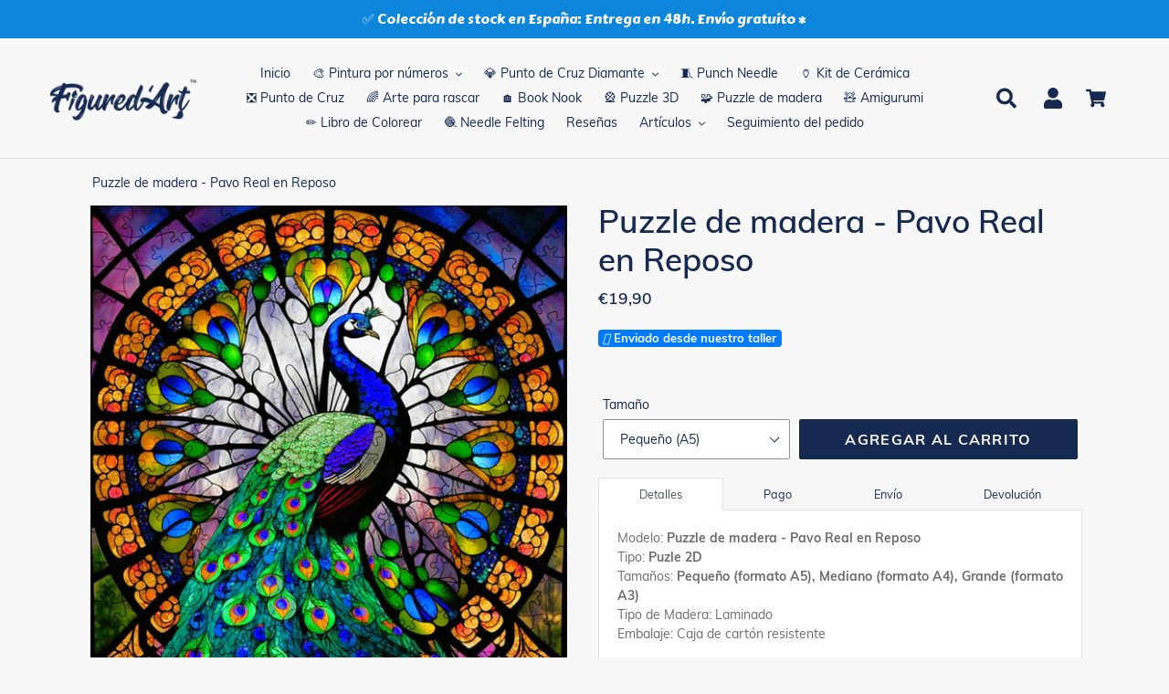

--- FILE ---
content_type: text/html; charset=utf-8
request_url: https://figuredart.es/products/puzzle-de-madera-pavo-real-en-reposo
body_size: 64729
content:

<!doctype html>
<html class="no-js" lang="es">
  <head>
     <script>(function(w,d,t,r,u){var f,n,i;w[u]=w[u]||[],f=function(){var o={ti:"25152181", enableAutoSpaTracking: true};o.q=w[u],w[u]=new UET(o),w[u].push("pageLoad")},n=d.createElement(t),n.src=r,n.async=1,n.onload=n.onreadystatechange=function(){var s=this.readyState;s&&s!=="loaded"&&s!=="complete"||(f(),n.onload=n.onreadystatechange=null)},i=d.getElementsByTagName(t)[0],i.parentNode.insertBefore(n,i)})(window,document,"script","//bat.bing.com/bat.js","uetq");</script>
    <script>window['otkConsent']={"ad_user_data":true,"ad_personalization":true,"ad_storage":true,"analytics_storage":true,"functionality_storage":false,"personalization_storage":false,"security_storage":false,"url_passthrough":true,"ads_data_redaction":true};function otValidateDefault(t){const a=t[0]??!1,e=t[1]??!1;if(a&&"consent"==a&&e&&"default"==e){const a=t[2]??{};if(Object.values(a).length){const t=Object.values(a).some((t=>"granted"==t));return!t}return!0}return!0}window.dataLayer=[],window.dataLayer.push=function(...t){t.forEach((t=>{otValidateDefault(t)?Array.prototype.push.call(this,t):console.log('g df',t)}))};function _gtag(){dataLayer.push(arguments)}window.OMG_CONSENT_EXTENSION_ENABLED=!1;const otConsentObserver=new MutationObserver((function(e){for(const t of e)if("childList"===t.type){const e=Array.from(t.addedNodes).filter((e=>"SCRIPT"===e.tagName&&1===e.nodeType));for(const t of e){const e=t.getAttribute("src");if(e&&e.includes("consentik-ex-"))return window.OMG_CONSENT_EXTENSION_ENABLED=!0,void otConsentObserver.disconnect()}}}));otConsentObserver.observe(document.documentElement,{childList:!0,subtree:!0}),window.dataLayer=window.dataLayer||[],function(e,t){e.otCookiesGCM={},e.otCookiesGCM={url_passthrough:!1,ads_data_redaction:!1,config:{ad_user_data:"denied",ad_personalization:"denied",ad_storage:"denied",analytics_storage:"denied",functionality_storage:"denied",personalization_storage:"denied",security_storage:"denied",wait_for_update:500, }},_gtag("consent","default",e.otCookiesGCM.config),addEventListener("DOMContentLoaded",(function(){const o=e.otkConsent;let n=function(e,t){const o=e+"=",n=decodeURIComponent(t.cookie),a=n.split(";");for(let e=0;e<a.length;e++){let t=a[e];for(;" "===t.charAt(0);)t=t.substring(1);if(0===t.indexOf(o))return t.substring(o.length,t.length)}return""}("cookiesNotification",t),a=!0;if(n&&e.OMG_CONSENT_EXTENSION_ENABLED){n=JSON.parse(n);const t=n[0].categoriesSelected;a=!t.includes("marketing"),e.otCookiesGCM.config={ad_user_data:o.ad_user_data&&t.includes("marketing")?"granted":"denied",ad_personalization:o.ad_personalization&&t.includes("marketing")?"granted":"denied",ad_storage:o.ad_storage&&t.includes("marketing")?"granted":"denied",analytics_storage:o.analytics_storage&&t.includes("analytics")?"granted":"denied",functionality_storage:o.functionality_storage&&t.includes("necessary")?"granted":"denied",personalization_storage:o.personalization_storage&&t.includes("preferences")?"granted":"denied",security_storage:o.security_storage&&t.includes("necessary")?"granted":"denied"},_gtag("consent","update",e.otCookiesGCM.config),_gtag({event:"OMG-cookie-GCM-update",data:e.otCookiesGCM.config})}e.otCookiesGCM.ads_data_redaction=e.otkConsent.ads_data_redaction&&a,e.otCookiesGCM.url_passthrough=e.otkConsent.url_passthrough,e.otCookiesGCM.ads_data_redaction&&_gtag("set","ads_data_redaction",e.otCookiesGCM.ads_data_redaction),e.otCookiesGCM.url_passthrough&&_gtag("set","url_passthrough",e.otCookiesGCM.url_passthrough)}))}(window,document);
</script>
    


    <meta name="facebook-domain-verification" content="uepzurycit6xebcva9t44omhw896ti" />
    <meta charset="utf-8">
    <meta http-equiv="X-UA-Compatible" content="IE=edge,chrome=1">
    <meta name="viewport" content="width=device-width,initial-scale=1">
    <meta name="theme-color" content="#0f5484">
    
    
    <link rel="canonical" href="https://figuredart.es/products/puzzle-de-madera-pavo-real-en-reposo">
    
    <style>
      /* change selected button background color VO Products Option Swatch app */
      #bcpo .bcpo-front-button-option:checked + .bcpo-front-button-label {
      background: #162950 !important;
      color: white !important;
      }
    </style><link rel="shortcut icon" href="//figuredart.es/cdn/shop/files/fav_32x32.png?v=1613755230" type="image/png"><title>Puzzle de madera - Pavo Real en Reposo
&ndash; Figured&#39;Art</title><meta name="description" content="Sumérgete en nuestro Puzzle de madera - Pavo Real en Reposo para adultos, con piezas únicas para una experiencia atractiva. Afronta el reto a solas o en familia mientras exploras nuestra colección de Rompecabezas de Arte">
    
    <script type="text/javascript" src="https://cdnjs.cloudflare.com/ajax/libs/lodash.js/4.17.21/lodash.min.js" defer="defer"></script>
   	
    <script src="https://code.jquery.com/jquery-2.2.4.min.js" crossorigin="anonymous" defer="defer"></script>
    
    <link rel="stylesheet" href="https://cdnjs.cloudflare.com/ajax/libs/font-awesome/4.7.0/css/font-awesome.min.css">


    
      <script src="//figuredart.es/cdn/shop/t/48/assets/bootstrap.min.js?v=35271929837704850651706095330" defer="defer"></script>
      <link rel="preload" as="style" href="//figuredart.es/cdn/shop/t/48/assets/bootstrap.min.css?v=90869400946681534311706095330" onload="this.onload=null;this.rel='stylesheet'">
      <noscript><link rel="stylesheet" href="//figuredart.es/cdn/shop/t/48/assets/bootstrap.min.css?v=90869400946681534311706095330"></noscript><link href="//figuredart.es/cdn/shop/t/48/assets/theme.css?v=151029903033975213521706095330" rel="stylesheet" type="text/css" media="all" />
    <script>
      var theme = {
        strings: {
          addToCart: "Agregar al carrito",
          soldOut: "Agotado",
          unavailable: "No disponible",
          regularPrice: "Precio habitual",
          sale: "Oferta",
          showMore: "Ver más",
          showLess: "Mostrar menos",
          addressError: "No se puede encontrar esa dirección",
          addressNoResults: "No results for that address",
          addressQueryLimit: "Se ha excedido el límite de uso de la API de Google . Considere la posibilidad de actualizar a un \u003ca href=\"https:\/\/developers.google.com\/maps\/premium\/usage-limits\"\u003ePlan Premium\u003c\/a\u003e.",
          authError: "Hubo un problema de autenticación con su cuenta de Google Maps.",
          newWindow: "Abre en una nueva ventana.",
          external: "Abre sitio externo.",
          newWindowExternal: "Abre sitio externo externo en una nueva ventana."
        },
        moneyFormat: "€{{amount_with_comma_separator}}"
      }

        document.documentElement.className = document.documentElement.className.replace('no-js', 'js');
    </script><script src="//figuredart.es/cdn/shop/t/48/assets/lazysizes.js?v=68441465964607740661706095330" async="async"></script>
    <script src="//figuredart.es/cdn/shop/t/48/assets/vendor.js?v=176935521799461138551706095330" defer="defer"></script>
    <script src="//figuredart.es/cdn/shop/t/48/assets/theme.js?v=64470822087185667511739334540" defer="defer"></script>

	
	
    
      <script>window.performance && window.performance.mark && window.performance.mark('shopify.content_for_header.start');</script><meta name="google-site-verification" content="qm08A0Og61k9BX4wXiR4QJ6hSKytGBVEPWQhHRKLfKo">
<meta id="shopify-digital-wallet" name="shopify-digital-wallet" content="/26502725680/digital_wallets/dialog">
<meta name="shopify-checkout-api-token" content="a01ee63fcfc8298b74fbf34dc9201ed5">
<meta id="in-context-paypal-metadata" data-shop-id="26502725680" data-venmo-supported="false" data-environment="production" data-locale="es_ES" data-paypal-v4="true" data-currency="EUR">
<link rel="alternate" hreflang="x-default" href="https://figuredart.es/products/puzzle-de-madera-pavo-real-en-reposo">
<link rel="alternate" hreflang="es-ES" href="https://figuredart.es/products/puzzle-de-madera-pavo-real-en-reposo">
<link rel="alternate" hreflang="es-MX" href="https://figuredart.mx/products/puzzle-de-madera-pavo-real-en-reposo">
<link rel="alternate" type="application/json+oembed" href="https://figuredart.es/products/puzzle-de-madera-pavo-real-en-reposo.oembed">
<script async="async" src="/checkouts/internal/preloads.js?locale=es-ES"></script>
<script id="shopify-features" type="application/json">{"accessToken":"a01ee63fcfc8298b74fbf34dc9201ed5","betas":["rich-media-storefront-analytics"],"domain":"figuredart.es","predictiveSearch":true,"shopId":26502725680,"locale":"es"}</script>
<script>var Shopify = Shopify || {};
Shopify.shop = "es-figuredart.myshopify.com";
Shopify.locale = "es";
Shopify.currency = {"active":"EUR","rate":"1.0"};
Shopify.country = "ES";
Shopify.theme = {"name":"CNY label change Live-Cop-Jan-24-2024","id":158042423634,"schema_name":"Debut","schema_version":"11.0.1","theme_store_id":null,"role":"main"};
Shopify.theme.handle = "null";
Shopify.theme.style = {"id":null,"handle":null};
Shopify.cdnHost = "figuredart.es/cdn";
Shopify.routes = Shopify.routes || {};
Shopify.routes.root = "/";</script>
<script type="module">!function(o){(o.Shopify=o.Shopify||{}).modules=!0}(window);</script>
<script>!function(o){function n(){var o=[];function n(){o.push(Array.prototype.slice.apply(arguments))}return n.q=o,n}var t=o.Shopify=o.Shopify||{};t.loadFeatures=n(),t.autoloadFeatures=n()}(window);</script>
<script id="shop-js-analytics" type="application/json">{"pageType":"product"}</script>
<script defer="defer" async type="module" src="//figuredart.es/cdn/shopifycloud/shop-js/modules/v2/client.init-shop-cart-sync_BauuRneq.es.esm.js"></script>
<script defer="defer" async type="module" src="//figuredart.es/cdn/shopifycloud/shop-js/modules/v2/chunk.common_JQpvZAPo.esm.js"></script>
<script defer="defer" async type="module" src="//figuredart.es/cdn/shopifycloud/shop-js/modules/v2/chunk.modal_Cc_JA9bg.esm.js"></script>
<script type="module">
  await import("//figuredart.es/cdn/shopifycloud/shop-js/modules/v2/client.init-shop-cart-sync_BauuRneq.es.esm.js");
await import("//figuredart.es/cdn/shopifycloud/shop-js/modules/v2/chunk.common_JQpvZAPo.esm.js");
await import("//figuredart.es/cdn/shopifycloud/shop-js/modules/v2/chunk.modal_Cc_JA9bg.esm.js");

  window.Shopify.SignInWithShop?.initShopCartSync?.({"fedCMEnabled":true,"windoidEnabled":true});

</script>
<script>(function() {
  var isLoaded = false;
  function asyncLoad() {
    if (isLoaded) return;
    isLoaded = true;
    var urls = ["https:\/\/cdn.autoketing.org\/sdk-cdn\/sales-pop\/dist\/sales-pop-embed.js?t=1664020628636414936\u0026shop=es-figuredart.myshopify.com","https:\/\/cdn.nfcube.com\/instafeed-d0478fe1b35fae14878f980159b1af1a.js?shop=es-figuredart.myshopify.com","https:\/\/cartconvert-scripts.esc-apps-cdn.com\/client.js?disableCart=0\u0026disableProduct=0\u0026disablePopup=0\u0026disablePopupCart=0\u0026shop=es-figuredart.myshopify.com","https:\/\/cdn.hextom.com\/js\/eventpromotionbar.js?shop=es-figuredart.myshopify.com","https:\/\/bigblueprod-fast-tags.web.app\/shopify\/main.js?shop=es-figuredart.myshopify.com#eyJhbGciOiJFUzI1NiIsImtpZCI6InExZHNwamdqdGUiLCJ0eXAiOiJKV1QifQ.eyJleHAiOjE3Njk4MDQwODMsImlzcyI6Imh0dHBzOi8vY2hlY2tvdXQtYXBpLmJp","https:\/\/bigblueprod-fast-tags.web.app\/shopify\/2.js?shop=es-figuredart.myshopify.com#Z2JsdWUuY28vIiwic3ViIjoic19maWd1MDAwMSJ9.fkhOjGKqxYzXpZx7ddLpeyhbNbmchTA3dQoAYQ4apDkVI3-BJ0-Z_0MwUnF5LS5o13fBxalZTBzkuvTlRezEcQ"];
    for (var i = 0; i < urls.length; i++) {
      var s = document.createElement('script');
      s.type = 'text/javascript';
      s.async = true;
      s.src = urls[i];
      var x = document.getElementsByTagName('script')[0];
      x.parentNode.insertBefore(s, x);
    }
  };
  if(window.attachEvent) {
    window.attachEvent('onload', asyncLoad);
  } else {
    window.addEventListener('load', asyncLoad, false);
  }
})();</script>
<script id="__st">var __st={"a":26502725680,"offset":3600,"reqid":"cfcfbd86-0fd5-4e98-9094-87d79c1b058b-1769569605","pageurl":"figuredart.es\/products\/puzzle-de-madera-pavo-real-en-reposo","u":"c3c134ae8136","p":"product","rtyp":"product","rid":9313545978194};</script>
<script>window.ShopifyPaypalV4VisibilityTracking = true;</script>
<script id="captcha-bootstrap">!function(){'use strict';const t='contact',e='account',n='new_comment',o=[[t,t],['blogs',n],['comments',n],[t,'customer']],c=[[e,'customer_login'],[e,'guest_login'],[e,'recover_customer_password'],[e,'create_customer']],r=t=>t.map((([t,e])=>`form[action*='/${t}']:not([data-nocaptcha='true']) input[name='form_type'][value='${e}']`)).join(','),a=t=>()=>t?[...document.querySelectorAll(t)].map((t=>t.form)):[];function s(){const t=[...o],e=r(t);return a(e)}const i='password',u='form_key',d=['recaptcha-v3-token','g-recaptcha-response','h-captcha-response',i],f=()=>{try{return window.sessionStorage}catch{return}},m='__shopify_v',_=t=>t.elements[u];function p(t,e,n=!1){try{const o=window.sessionStorage,c=JSON.parse(o.getItem(e)),{data:r}=function(t){const{data:e,action:n}=t;return t[m]||n?{data:e,action:n}:{data:t,action:n}}(c);for(const[e,n]of Object.entries(r))t.elements[e]&&(t.elements[e].value=n);n&&o.removeItem(e)}catch(o){console.error('form repopulation failed',{error:o})}}const l='form_type',E='cptcha';function T(t){t.dataset[E]=!0}const w=window,h=w.document,L='Shopify',v='ce_forms',y='captcha';let A=!1;((t,e)=>{const n=(g='f06e6c50-85a8-45c8-87d0-21a2b65856fe',I='https://cdn.shopify.com/shopifycloud/storefront-forms-hcaptcha/ce_storefront_forms_captcha_hcaptcha.v1.5.2.iife.js',D={infoText:'Protegido por hCaptcha',privacyText:'Privacidad',termsText:'Términos'},(t,e,n)=>{const o=w[L][v],c=o.bindForm;if(c)return c(t,g,e,D).then(n);var r;o.q.push([[t,g,e,D],n]),r=I,A||(h.body.append(Object.assign(h.createElement('script'),{id:'captcha-provider',async:!0,src:r})),A=!0)});var g,I,D;w[L]=w[L]||{},w[L][v]=w[L][v]||{},w[L][v].q=[],w[L][y]=w[L][y]||{},w[L][y].protect=function(t,e){n(t,void 0,e),T(t)},Object.freeze(w[L][y]),function(t,e,n,w,h,L){const[v,y,A,g]=function(t,e,n){const i=e?o:[],u=t?c:[],d=[...i,...u],f=r(d),m=r(i),_=r(d.filter((([t,e])=>n.includes(e))));return[a(f),a(m),a(_),s()]}(w,h,L),I=t=>{const e=t.target;return e instanceof HTMLFormElement?e:e&&e.form},D=t=>v().includes(t);t.addEventListener('submit',(t=>{const e=I(t);if(!e)return;const n=D(e)&&!e.dataset.hcaptchaBound&&!e.dataset.recaptchaBound,o=_(e),c=g().includes(e)&&(!o||!o.value);(n||c)&&t.preventDefault(),c&&!n&&(function(t){try{if(!f())return;!function(t){const e=f();if(!e)return;const n=_(t);if(!n)return;const o=n.value;o&&e.removeItem(o)}(t);const e=Array.from(Array(32),(()=>Math.random().toString(36)[2])).join('');!function(t,e){_(t)||t.append(Object.assign(document.createElement('input'),{type:'hidden',name:u})),t.elements[u].value=e}(t,e),function(t,e){const n=f();if(!n)return;const o=[...t.querySelectorAll(`input[type='${i}']`)].map((({name:t})=>t)),c=[...d,...o],r={};for(const[a,s]of new FormData(t).entries())c.includes(a)||(r[a]=s);n.setItem(e,JSON.stringify({[m]:1,action:t.action,data:r}))}(t,e)}catch(e){console.error('failed to persist form',e)}}(e),e.submit())}));const S=(t,e)=>{t&&!t.dataset[E]&&(n(t,e.some((e=>e===t))),T(t))};for(const o of['focusin','change'])t.addEventListener(o,(t=>{const e=I(t);D(e)&&S(e,y())}));const B=e.get('form_key'),M=e.get(l),P=B&&M;t.addEventListener('DOMContentLoaded',(()=>{const t=y();if(P)for(const e of t)e.elements[l].value===M&&p(e,B);[...new Set([...A(),...v().filter((t=>'true'===t.dataset.shopifyCaptcha))])].forEach((e=>S(e,t)))}))}(h,new URLSearchParams(w.location.search),n,t,e,['guest_login'])})(!0,!0)}();</script>
<script integrity="sha256-4kQ18oKyAcykRKYeNunJcIwy7WH5gtpwJnB7kiuLZ1E=" data-source-attribution="shopify.loadfeatures" defer="defer" src="//figuredart.es/cdn/shopifycloud/storefront/assets/storefront/load_feature-a0a9edcb.js" crossorigin="anonymous"></script>
<script data-source-attribution="shopify.dynamic_checkout.dynamic.init">var Shopify=Shopify||{};Shopify.PaymentButton=Shopify.PaymentButton||{isStorefrontPortableWallets:!0,init:function(){window.Shopify.PaymentButton.init=function(){};var t=document.createElement("script");t.src="https://figuredart.es/cdn/shopifycloud/portable-wallets/latest/portable-wallets.es.js",t.type="module",document.head.appendChild(t)}};
</script>
<script data-source-attribution="shopify.dynamic_checkout.buyer_consent">
  function portableWalletsHideBuyerConsent(e){var t=document.getElementById("shopify-buyer-consent"),n=document.getElementById("shopify-subscription-policy-button");t&&n&&(t.classList.add("hidden"),t.setAttribute("aria-hidden","true"),n.removeEventListener("click",e))}function portableWalletsShowBuyerConsent(e){var t=document.getElementById("shopify-buyer-consent"),n=document.getElementById("shopify-subscription-policy-button");t&&n&&(t.classList.remove("hidden"),t.removeAttribute("aria-hidden"),n.addEventListener("click",e))}window.Shopify?.PaymentButton&&(window.Shopify.PaymentButton.hideBuyerConsent=portableWalletsHideBuyerConsent,window.Shopify.PaymentButton.showBuyerConsent=portableWalletsShowBuyerConsent);
</script>
<script data-source-attribution="shopify.dynamic_checkout.cart.bootstrap">document.addEventListener("DOMContentLoaded",(function(){function t(){return document.querySelector("shopify-accelerated-checkout-cart, shopify-accelerated-checkout")}if(t())Shopify.PaymentButton.init();else{new MutationObserver((function(e,n){t()&&(Shopify.PaymentButton.init(),n.disconnect())})).observe(document.body,{childList:!0,subtree:!0})}}));
</script>
<link id="shopify-accelerated-checkout-styles" rel="stylesheet" media="screen" href="https://figuredart.es/cdn/shopifycloud/portable-wallets/latest/accelerated-checkout-backwards-compat.css" crossorigin="anonymous">
<style id="shopify-accelerated-checkout-cart">
        #shopify-buyer-consent {
  margin-top: 1em;
  display: inline-block;
  width: 100%;
}

#shopify-buyer-consent.hidden {
  display: none;
}

#shopify-subscription-policy-button {
  background: none;
  border: none;
  padding: 0;
  text-decoration: underline;
  font-size: inherit;
  cursor: pointer;
}

#shopify-subscription-policy-button::before {
  box-shadow: none;
}

      </style>

<script>window.performance && window.performance.mark && window.performance.mark('shopify.content_for_header.end');</script>
    
	

    <meta name="google-site-verification" content="qDYjW9l4KSlEU3G5T0hE4QqBBsJ8qtXSXx1sozmtCHo" />
<meta name="google-site-verification" content="qm08A0Og61k9BX4wXiR4QJ6hSKytGBVEPWQhHRKLfKo" />
  <script src="//cdn.shopify.com/s/files/1/0603/7530/2276/t/1/assets/globo_checkout.js" type="text/javascript"></script>

<!-- verify Bing -->
<script>(function(w,d,t,r,u){var f,n,i;w[u]=w[u]||[],f=function(){var o={ti:"25152181"};o.q=w[u],w[u]=new UET(o),w[u].push("pageLoad")},n=d.createElement(t),n.src=r,n.async=1,n.onload=n.onreadystatechange=function(){var s=this.readyState;s&&s!=="loaded"&&s!=="complete"||(f(),n.onload=n.onreadystatechange=null)},i=d.getElementsByTagName(t)[0],i.parentNode.insertBefore(n,i)})(window,document,"script","//bat.bing.com/bat.js","uetq");</script>

<!-- Google Fonts -->
<link rel="stylesheet" type="text/css" href="//fonts.googleapis.com/css?family=Carter+One" />

<script type="text/javascript">
  
  gtag('event', 'page_view', {
    ecomm_prodid: 'shopify_FR_9313545978194_48554111992146',
    ecomm_pagetype: 'product',
    ecomm_totalvalue: 19.90
  });
  
</script>

<!-- Global site tag (gtag.js) - Google Analytics 4 -->
<script async src="https://www.googletagmanager.com/gtag/js?id=G-YNR6DVTFWR"></script>
<script>
  window.dataLayer = window.dataLayer || [];
  function gtag(){dataLayer.push(arguments);}
  gtag('js', new Date());

  gtag('config', 'G-YNR6DVTFWR');
</script>

<!-- BeginShopPopAddon -->
<script>  Shopify.shopPopSettings = {"proof_enabled":true,"proof_show_add_to_cart":true,"proof_mobile_enabled":true,"proof_mobile_position":"Bottom","proof_desktop_position":"Bottom Left","proof_show_on_product_page":true,"proof_hide_notification_after":30,"proof_display_time":8,"proof_interval_time":10,"proof_order_random":false,"proof_fetch_count":30,"proof_cycle":true,"proof_anonymize":true,"proof_anonymize_text":"Un Client","proof_hours_before_obscure":48,"proof_sequential":true,"proof_top":10,"proof_left":10,"proof_right":10,"proof_bottom":10,"proof_background_color":"#FFFFFF","proof_font_color":"#000000","proof_custom_css":null,"proof_border_radius":40,"proof_first_interval_time":1,"proof_locale":"fr"};</script><!-- EndShopPopAddon -->

<meta name="google-site-verification" content="PB2mLIxQDS2myjoSYVP9DFEK_YSGDFBU9D3Td1bigfA" />
<script src="//staticxx.s3.amazonaws.com/aio_stats_lib_v1.min.js?v=1.0"></script>

<!--  ShopInformation -->
<div id="care-cart-shop-information" style="display:none">
  {"domain":"es-figuredart.myshopify.com" }
</div>
<!--  ShopInformation -->

<!-- Abandoned Cart Information -->
<div id="care-cart-customer-information" style="display:none">
  {"id":"", "email":"","default_address":null,"first_name":"","last_name":"","name":"" }
</div>
<!-- Abandoned Cart Information -->
    
    
    

    <!-- Font Awesome -->
    <script src="https://kit.fontawesome.com/5273465c31.js" crossorigin="anonymous" defer="defer"></script>
    
    <!-- Google Fonts -->
	<link rel="stylesheet" type="text/css" href="//fonts.googleapis.com/css?family=Carter+One" />
 
    <!--begin-bc-sf-filter-css-->
      
    <!--end-bc-sf-filter-css-->
      
      <!-- begin Figured'Art features + fixes -->
      <!-- We must put figured-art snippet in the head, because some CSS must apply before DOM init -->
      



<script>
  var faConfig = {
    permanent_domain: 'es-figuredart.myshopify.com',
    country_code: 'es', // infer the country code by domain name
    locale: 'es',  // page related locale, USA/UK have the same locale code (en)
    user_country_code: 'es', // user country
    enable_autocomplete_custom_name_dropdown: true,
    enable_collapsible_description: true,
    collapsible_descClassName: '.boost-pfs-filter-collection-description.rte',
    enable_width_optimized_site_nav: true,
    sku_list_url: '//figuredart.es/cdn/shop/t/48/assets/figured-art.sku-list.es.js?v=122312584620425520971761028318',
    template_suffix: '',
    page_type: 'product'
  };

  console.debug("Figured'Art Config:", faConfig);
</script>

<script src="//figuredart.es/cdn/shop/t/48/assets/figured-art.js?v=80078039385819308591706095388" defer></script>









  
      <link href="//figuredart.es/cdn/shop/t/48/assets/figured-art.site-nav.css?v=95471668231127540031706095330" rel="stylesheet" type="text/css" media="all" />
  


<link href="//figuredart.es/cdn/shop/t/48/assets/figured-art.css?v=96256626465664991861706095388" rel="stylesheet" type="text/css" media="all" />

      <!-- end Figured'Art features + fixes -->


 <!--begin-boost-pfs-filter-css-->
   <link rel="preload stylesheet" href="//figuredart.es/cdn/shop/t/48/assets/boost-pfs-instant-search.css?v=146474835330714392691706095330" as="style"><link href="//figuredart.es/cdn/shop/t/48/assets/boost-pfs-custom.css?v=169983785613459807721706095330" rel="stylesheet" type="text/css" media="all" />
<style data-id="boost-pfs-style">
    .boost-pfs-filter-option-title-text {color: rgba(228,77,77,1);font-size: 20px;font-weight: 800;text-transform: capitalize;}

   .boost-pfs-filter-tree-v .boost-pfs-filter-option-title-text:before {border-top-color: rgba(228,77,77,1);}
    .boost-pfs-filter-tree-v .boost-pfs-filter-option.boost-pfs-filter-option-collapsed .boost-pfs-filter-option-title-text:before {border-bottom-color: rgba(228,77,77,1);}
    .boost-pfs-filter-tree-h .boost-pfs-filter-option-title-heading:before {border-right-color: rgba(228,77,77,1);
        border-bottom-color: rgba(228,77,77,1);}

    .boost-pfs-filter-refine-by .boost-pfs-filter-option-title h3 {}

    .boost-pfs-filter-option-content .boost-pfs-filter-option-item-list .boost-pfs-filter-option-item button,
    .boost-pfs-filter-option-content .boost-pfs-filter-option-item-list .boost-pfs-filter-option-item .boost-pfs-filter-button,
    .boost-pfs-filter-option-range-amount input,
    .boost-pfs-filter-tree-v .boost-pfs-filter-refine-by .boost-pfs-filter-refine-by-items .refine-by-item,
    .boost-pfs-filter-refine-by-wrapper-v .boost-pfs-filter-refine-by .boost-pfs-filter-refine-by-items .refine-by-item,
    .boost-pfs-filter-refine-by .boost-pfs-filter-option-title,
    .boost-pfs-filter-refine-by .boost-pfs-filter-refine-by-items .refine-by-item>a,
    .boost-pfs-filter-refine-by>span,
    .boost-pfs-filter-clear,
    .boost-pfs-filter-clear-all{}
    .boost-pfs-filter-tree-h .boost-pfs-filter-pc .boost-pfs-filter-refine-by-items .refine-by-item .boost-pfs-filter-clear .refine-by-type,
    .boost-pfs-filter-refine-by-wrapper-h .boost-pfs-filter-pc .boost-pfs-filter-refine-by-items .refine-by-item .boost-pfs-filter-clear .refine-by-type {}

    .boost-pfs-filter-option-multi-level-collections .boost-pfs-filter-option-multi-level-list .boost-pfs-filter-option-item .boost-pfs-filter-button-arrow .boost-pfs-arrow:before,
    .boost-pfs-filter-option-multi-level-tag .boost-pfs-filter-option-multi-level-list .boost-pfs-filter-option-item .boost-pfs-filter-button-arrow .boost-pfs-arrow:before {}

    .boost-pfs-filter-refine-by-wrapper-v .boost-pfs-filter-refine-by .boost-pfs-filter-refine-by-items .refine-by-item .boost-pfs-filter-clear:after,
    .boost-pfs-filter-refine-by-wrapper-v .boost-pfs-filter-refine-by .boost-pfs-filter-refine-by-items .refine-by-item .boost-pfs-filter-clear:before,
    .boost-pfs-filter-tree-v .boost-pfs-filter-refine-by .boost-pfs-filter-refine-by-items .refine-by-item .boost-pfs-filter-clear:after,
    .boost-pfs-filter-tree-v .boost-pfs-filter-refine-by .boost-pfs-filter-refine-by-items .refine-by-item .boost-pfs-filter-clear:before,
    .boost-pfs-filter-refine-by-wrapper-h .boost-pfs-filter-pc .boost-pfs-filter-refine-by-items .refine-by-item .boost-pfs-filter-clear:after,
    .boost-pfs-filter-refine-by-wrapper-h .boost-pfs-filter-pc .boost-pfs-filter-refine-by-items .refine-by-item .boost-pfs-filter-clear:before,
    .boost-pfs-filter-tree-h .boost-pfs-filter-pc .boost-pfs-filter-refine-by-items .refine-by-item .boost-pfs-filter-clear:after,
    .boost-pfs-filter-tree-h .boost-pfs-filter-pc .boost-pfs-filter-refine-by-items .refine-by-item .boost-pfs-filter-clear:before {}
    .boost-pfs-filter-option-range-slider .noUi-value-horizontal {}

    .boost-pfs-filter-tree-mobile-button button,
    .boost-pfs-filter-top-sorting-mobile button {}
    .boost-pfs-filter-top-sorting-mobile button>span:after {}
  </style>

 <!--end-boost-pfs-filter-css-->

 
<!-- BEGIN app block: shopify://apps/vo-product-options/blocks/embed-block/430cbd7b-bd20-4c16-ba41-db6f4c645164 --><script>var bcpo_product={"id":9313545978194,"title":"Puzzle de madera - Pavo Real en Reposo","handle":"puzzle-de-madera-pavo-real-en-reposo","description":"\u003cp\u003eModelo: \u003cstrong\u003ePuzzle de madera - Pavo Real en Reposo\u003c\/strong\u003e\u003cbr\u003eTipo: \u003cstrong\u003ePuzle 2D\u003c\/strong\u003e\u003cbr\u003eTamaños: \u003cstrong\u003ePequeño (formato A5), Mediano (formato A4), Grande (formato A3)\u003c\/strong\u003e\u003cbr data-mce-fragment=\"1\"\u003eTipo de Madera: Laminado\u003cbr data-mce-fragment=\"1\"\u003eEmbalaje: Caja de cartón resistente\u003cbr\u003e\u003cbr\u003eExplore nuestros rompecabezas de madera únicos en su clase, con diseños intrincados y piezas de formas únicas que hacen que el montaje sea divertido y estimulante. ¿Está preparado para aceptar el reto?\u003cbr\u003e\u003cbr\u003ePerfectos para jugar a solas o en familia, nuestros distintos puzzles prometen horas de relajación y diversión creativa, redefiniendo el tiempo de ocio.\u003cbr\u003e\u003cbr\u003e\u003cstrong\u003eTiempo estimado de realización:\u003c\/strong\u003e\u003cbr\u003ePequeño (A5): 2 horas 30 minutos\u003cbr data-mce-fragment=\"1\"\u003eMediano (A4): 4 horas 30 minutos\u003cbr data-mce-fragment=\"1\"\u003eGrande (A3): 7 horas 30 minutos\u003cbr\u003e\u003c\/p\u003e\n\u003cp\u003eSu kit de puzzle de madera incluye todo lo necesario para crear su propia obra de arte:\u003cbr\u003e \u003cbr\u003ePiezas de madera de colores vibrantes\u003cbr\u003eUna imagen de referencia en miniatura del puzle terminado\u003cbr\u003eUna bolsa de tela para guardar las piezas de forma segura\u003cbr\u003eUna caja de cartón resistente\u003cbr\u003e\u003cbr\u003eNota: este puzzle no es apto para niños menores de 10 años. Se requiere la supervisión de un adulto para los participantes más jóvenes.\u003cbr\u003e\u003c\/p\u003e","published_at":"2024-07-15T14:25:19+02:00","created_at":"2024-07-15T14:25:28+02:00","vendor":"FiguredArt","type":"Puzzle","tags":["full price","Novedades","puzzle"],"price":1990,"price_min":1990,"price_max":3990,"available":true,"price_varies":true,"compare_at_price":null,"compare_at_price_min":0,"compare_at_price_max":0,"compare_at_price_varies":false,"variants":[{"id":48554111992146,"title":"Pequeño (A5)","option1":"Pequeño (A5)","option2":null,"option3":null,"sku":"ZFX-338-A5","requires_shipping":true,"taxable":false,"featured_image":null,"available":true,"name":"Puzzle de madera - Pavo Real en Reposo - Pequeño (A5)","public_title":"Pequeño (A5)","options":["Pequeño (A5)"],"price":1990,"weight":0,"compare_at_price":null,"inventory_management":"shopify","barcode":null,"requires_selling_plan":false,"selling_plan_allocations":[],"quantity_rule":{"min":1,"max":null,"increment":1}},{"id":48554112024914,"title":"Mediano (A4)","option1":"Mediano (A4)","option2":null,"option3":null,"sku":"ZFX-338-A4","requires_shipping":true,"taxable":false,"featured_image":null,"available":true,"name":"Puzzle de madera - Pavo Real en Reposo - Mediano (A4)","public_title":"Mediano (A4)","options":["Mediano (A4)"],"price":2990,"weight":0,"compare_at_price":null,"inventory_management":"shopify","barcode":null,"requires_selling_plan":false,"selling_plan_allocations":[],"quantity_rule":{"min":1,"max":null,"increment":1}},{"id":48554112057682,"title":"Grande (A3)","option1":"Grande (A3)","option2":null,"option3":null,"sku":"ZFX-338-A3","requires_shipping":true,"taxable":false,"featured_image":null,"available":true,"name":"Puzzle de madera - Pavo Real en Reposo - Grande (A3)","public_title":"Grande (A3)","options":["Grande (A3)"],"price":3990,"weight":0,"compare_at_price":null,"inventory_management":"shopify","barcode":null,"requires_selling_plan":false,"selling_plan_allocations":[],"quantity_rule":{"min":1,"max":null,"increment":1}}],"images":["\/\/figuredart.es\/cdn\/shop\/files\/ZFX-338.jpg?v=1721046328","\/\/figuredart.es\/cdn\/shop\/files\/puzzle-2d-bois-1_a1ef65c3-e575-44bf-8cbd-a708a69660b6.jpg?v=1721046328","\/\/figuredart.es\/cdn\/shop\/files\/puzzle-2d-bois-2_14e698a8-e7a9-4262-bd0e-ad984c9dc1c5.jpg?v=1721046328","\/\/figuredart.es\/cdn\/shop\/files\/puzzle-2d-bois-3_10092ccc-15e4-45fd-820f-793b106a1b39.jpg?v=1721046328","\/\/figuredart.es\/cdn\/shop\/files\/puzzle-2d-bois-4_a9a6b42a-28b2-48cf-82bc-d0f60dcb7017.jpg?v=1721046328"],"featured_image":"\/\/figuredart.es\/cdn\/shop\/files\/ZFX-338.jpg?v=1721046328","options":["Tamaño"],"media":[{"alt":"Puzzle de madera - Pavo Real en Reposo","id":46826826826066,"position":1,"preview_image":{"aspect_ratio":1.0,"height":640,"width":640,"src":"\/\/figuredart.es\/cdn\/shop\/files\/ZFX-338.jpg?v=1721046328"},"aspect_ratio":1.0,"height":640,"media_type":"image","src":"\/\/figuredart.es\/cdn\/shop\/files\/ZFX-338.jpg?v=1721046328","width":640},{"alt":null,"id":46826826858834,"position":2,"preview_image":{"aspect_ratio":1.0,"height":640,"width":640,"src":"\/\/figuredart.es\/cdn\/shop\/files\/puzzle-2d-bois-1_a1ef65c3-e575-44bf-8cbd-a708a69660b6.jpg?v=1721046328"},"aspect_ratio":1.0,"height":640,"media_type":"image","src":"\/\/figuredart.es\/cdn\/shop\/files\/puzzle-2d-bois-1_a1ef65c3-e575-44bf-8cbd-a708a69660b6.jpg?v=1721046328","width":640},{"alt":null,"id":46826826891602,"position":3,"preview_image":{"aspect_ratio":1.0,"height":640,"width":640,"src":"\/\/figuredart.es\/cdn\/shop\/files\/puzzle-2d-bois-2_14e698a8-e7a9-4262-bd0e-ad984c9dc1c5.jpg?v=1721046328"},"aspect_ratio":1.0,"height":640,"media_type":"image","src":"\/\/figuredart.es\/cdn\/shop\/files\/puzzle-2d-bois-2_14e698a8-e7a9-4262-bd0e-ad984c9dc1c5.jpg?v=1721046328","width":640},{"alt":null,"id":46826826924370,"position":4,"preview_image":{"aspect_ratio":1.0,"height":640,"width":640,"src":"\/\/figuredart.es\/cdn\/shop\/files\/puzzle-2d-bois-3_10092ccc-15e4-45fd-820f-793b106a1b39.jpg?v=1721046328"},"aspect_ratio":1.0,"height":640,"media_type":"image","src":"\/\/figuredart.es\/cdn\/shop\/files\/puzzle-2d-bois-3_10092ccc-15e4-45fd-820f-793b106a1b39.jpg?v=1721046328","width":640},{"alt":null,"id":46826826957138,"position":5,"preview_image":{"aspect_ratio":1.0,"height":640,"width":640,"src":"\/\/figuredart.es\/cdn\/shop\/files\/puzzle-2d-bois-4_a9a6b42a-28b2-48cf-82bc-d0f60dcb7017.jpg?v=1721046328"},"aspect_ratio":1.0,"height":640,"media_type":"image","src":"\/\/figuredart.es\/cdn\/shop\/files\/puzzle-2d-bois-4_a9a6b42a-28b2-48cf-82bc-d0f60dcb7017.jpg?v=1721046328","width":640}],"requires_selling_plan":false,"selling_plan_groups":[],"content":"\u003cp\u003eModelo: \u003cstrong\u003ePuzzle de madera - Pavo Real en Reposo\u003c\/strong\u003e\u003cbr\u003eTipo: \u003cstrong\u003ePuzle 2D\u003c\/strong\u003e\u003cbr\u003eTamaños: \u003cstrong\u003ePequeño (formato A5), Mediano (formato A4), Grande (formato A3)\u003c\/strong\u003e\u003cbr data-mce-fragment=\"1\"\u003eTipo de Madera: Laminado\u003cbr data-mce-fragment=\"1\"\u003eEmbalaje: Caja de cartón resistente\u003cbr\u003e\u003cbr\u003eExplore nuestros rompecabezas de madera únicos en su clase, con diseños intrincados y piezas de formas únicas que hacen que el montaje sea divertido y estimulante. ¿Está preparado para aceptar el reto?\u003cbr\u003e\u003cbr\u003ePerfectos para jugar a solas o en familia, nuestros distintos puzzles prometen horas de relajación y diversión creativa, redefiniendo el tiempo de ocio.\u003cbr\u003e\u003cbr\u003e\u003cstrong\u003eTiempo estimado de realización:\u003c\/strong\u003e\u003cbr\u003ePequeño (A5): 2 horas 30 minutos\u003cbr data-mce-fragment=\"1\"\u003eMediano (A4): 4 horas 30 minutos\u003cbr data-mce-fragment=\"1\"\u003eGrande (A3): 7 horas 30 minutos\u003cbr\u003e\u003c\/p\u003e\n\u003cp\u003eSu kit de puzzle de madera incluye todo lo necesario para crear su propia obra de arte:\u003cbr\u003e \u003cbr\u003ePiezas de madera de colores vibrantes\u003cbr\u003eUna imagen de referencia en miniatura del puzle terminado\u003cbr\u003eUna bolsa de tela para guardar las piezas de forma segura\u003cbr\u003eUna caja de cartón resistente\u003cbr\u003e\u003cbr\u003eNota: este puzzle no es apto para niños menores de 10 años. Se requiere la supervisión de un adulto para los participantes más jóvenes.\u003cbr\u003e\u003c\/p\u003e"}; bcpo_product.options_with_values = [{"name":"Tamaño","position":1,"values":["Pequeño (A5)","Mediano (A4)","Grande (A3)"]}];  var bcpo_settings=bcpo_settings || {"fallback":"default","auto_select":"on","load_main_image":"on","replaceImage":"on","border_style":"round","tooltips":"show","sold_out_style":"transparent","theme":"light","jumbo_colors":"medium","jumbo_images":"medium","circle_swatches":"","inventory_style":"default","override_ajax":"on","add_price_addons":"off","money_format2":"","money_format_without_currency":"","show_currency":"off","file_upload_warning":"off","global_auto_image_options":"","global_color_options":"","global_colors":[{"key":"","value":"#"}],"_3lj2l":"15164955722105"};var inventory_quantity = [];inventory_quantity.push(0);inventory_quantity.push(0);inventory_quantity.push(0);if(bcpo_product) { for (var i = 0; i < bcpo_product.variants.length; i += 1) { bcpo_product.variants[i].inventory_quantity = inventory_quantity[i]; }}window.bcpo = window.bcpo || {}; bcpo.cart = {"note":null,"attributes":{},"original_total_price":0,"total_price":0,"total_discount":0,"total_weight":0.0,"item_count":0,"items":[],"requires_shipping":false,"currency":"EUR","items_subtotal_price":0,"cart_level_discount_applications":[],"checkout_charge_amount":0}; bcpo.ogFormData = FormData; bcpo.money_with_currency_format = "€{{amount_with_comma_separator}} EUR";bcpo.money_format = "€{{amount_with_comma_separator}}"; if (bcpo_settings) { bcpo_settings.shop_currency = "EUR";} else { var bcpo_settings = {shop_currency: "EUR" }; }</script>


<!-- END app block --><!-- BEGIN app block: shopify://apps/judge-me-reviews/blocks/judgeme_core/61ccd3b1-a9f2-4160-9fe9-4fec8413e5d8 --><!-- Start of Judge.me Core -->






<link rel="dns-prefetch" href="https://cdnwidget.judge.me">
<link rel="dns-prefetch" href="https://cdn.judge.me">
<link rel="dns-prefetch" href="https://cdn1.judge.me">
<link rel="dns-prefetch" href="https://api.judge.me">

<script data-cfasync='false' class='jdgm-settings-script'>window.jdgmSettings={"pagination":5,"disable_web_reviews":false,"badge_no_review_text":"Sin reseñas","badge_n_reviews_text":"{{ n }} reseña/reseñas","badge_star_color":"#fbcd0a","hide_badge_preview_if_no_reviews":true,"badge_hide_text":false,"enforce_center_preview_badge":false,"widget_title":"Reseñas de Clientes","widget_open_form_text":"Escribir una reseña","widget_close_form_text":"Cancelar reseña","widget_refresh_page_text":"Actualizar página","widget_summary_text":"Basado en {{ number_of_reviews }} reseña/reseñas","widget_no_review_text":"Sé el primero en escribir una reseña","widget_name_field_text":"Nombre","widget_verified_name_field_text":"Nombre Verificado (público)","widget_name_placeholder_text":"Nombre","widget_required_field_error_text":"Este campo es obligatorio.","widget_email_field_text":"Dirección de correo electrónico","widget_verified_email_field_text":"Correo electrónico Verificado (privado, no se puede editar)","widget_email_placeholder_text":"Tu dirección de correo electrónico","widget_email_field_error_text":"Por favor, ingresa una dirección de correo electrónico válida.","widget_rating_field_text":"Calificación","widget_review_title_field_text":"Título de la Reseña","widget_review_title_placeholder_text":"Da un título a tu reseña","widget_review_body_field_text":"Contenido de la reseña","widget_review_body_placeholder_text":"Empieza a escribir aquí...","widget_pictures_field_text":"Imagen/Video (opcional)","widget_submit_review_text":"Enviar Reseña","widget_submit_verified_review_text":"Enviar Reseña Verificada","widget_submit_success_msg_with_auto_publish":"¡Gracias! Por favor, actualiza la página en unos momentos para ver tu reseña. Puedes eliminar o editar tu reseña iniciando sesión en \u003ca href='https://judge.me/login' target='_blank' rel='nofollow noopener'\u003eJudge.me\u003c/a\u003e","widget_submit_success_msg_no_auto_publish":"¡Gracias! Tu reseña se publicará tan pronto como sea aprobada por el administrador de la tienda. Puedes eliminar o editar tu reseña iniciando sesión en \u003ca href='https://judge.me/login' target='_blank' rel='nofollow noopener'\u003eJudge.me\u003c/a\u003e","widget_show_default_reviews_out_of_total_text":"Mostrando {{ n_reviews_shown }} de {{ n_reviews }} reseñas.","widget_show_all_link_text":"Mostrar todas","widget_show_less_link_text":"Mostrar menos","widget_author_said_text":"{{ reviewer_name }} dijo:","widget_days_text":"hace {{ n }} día/días","widget_weeks_text":"hace {{ n }} semana/semanas","widget_months_text":"hace {{ n }} mes/meses","widget_years_text":"hace {{ n }} año/años","widget_yesterday_text":"Ayer","widget_today_text":"Hoy","widget_replied_text":"\u003e\u003e {{ shop_name }} respondió:","widget_read_more_text":"Leer más","widget_reviewer_name_as_initial":"","widget_rating_filter_color":"","widget_rating_filter_see_all_text":"Ver todas las reseñas","widget_sorting_most_recent_text":"Más Recientes","widget_sorting_highest_rating_text":"Mayor Calificación","widget_sorting_lowest_rating_text":"Menor Calificación","widget_sorting_with_pictures_text":"Solo Imágenes","widget_sorting_most_helpful_text":"Más Útiles","widget_open_question_form_text":"Hacer una pregunta","widget_reviews_subtab_text":"Reseñas","widget_questions_subtab_text":"Preguntas","widget_question_label_text":"Pregunta","widget_answer_label_text":"Respuesta","widget_question_placeholder_text":"Escribe tu pregunta aquí","widget_submit_question_text":"Enviar Pregunta","widget_question_submit_success_text":"¡Gracias por tu pregunta! Te notificaremos una vez que sea respondida.","widget_star_color":"#fbcd0a","verified_badge_text":"Verificado","verified_badge_bg_color":"","verified_badge_text_color":"","verified_badge_placement":"left-of-reviewer-name","widget_review_max_height":"","widget_hide_border":false,"widget_social_share":false,"widget_thumb":false,"widget_review_location_show":false,"widget_location_format":"country_iso_code","all_reviews_include_out_of_store_products":true,"all_reviews_out_of_store_text":"(fuera de la tienda)","all_reviews_pagination":100,"all_reviews_product_name_prefix_text":"sobre","enable_review_pictures":true,"enable_question_anwser":false,"widget_theme":"leex","review_date_format":"mm/dd/yyyy","default_sort_method":"pictures-first","widget_product_reviews_subtab_text":"Reseñas de Productos","widget_shop_reviews_subtab_text":"Reseñas de la Tienda","widget_other_products_reviews_text":"Reseñas para otros productos","widget_store_reviews_subtab_text":"Reseñas de la tienda","widget_no_store_reviews_text":"Esta tienda no ha recibido ninguna reseña todavía","widget_web_restriction_product_reviews_text":"Este producto no ha recibido ninguna reseña todavía","widget_no_items_text":"No se encontraron elementos","widget_show_more_text":"Mostrar más","widget_write_a_store_review_text":"Escribe una reseña","widget_other_languages_heading":"Reseñas en Otros Idiomas","widget_translate_review_text":"Traducir reseña a {{ language }}","widget_translating_review_text":"Traduciendo...","widget_show_original_translation_text":"Mostrar original ({{ language }})","widget_translate_review_failed_text":"No se pudo traducir la reseña.","widget_translate_review_retry_text":"Reintentar","widget_translate_review_try_again_later_text":"Intentar más tarde","show_product_url_for_grouped_product":false,"widget_sorting_pictures_first_text":"Imágenes Primero","show_pictures_on_all_rev_page_mobile":false,"show_pictures_on_all_rev_page_desktop":false,"floating_tab_hide_mobile_install_preference":false,"floating_tab_button_name":"★ Reseñas","floating_tab_title":"Deja que los clientes hablen por nosotros","floating_tab_button_color":"","floating_tab_button_background_color":"","floating_tab_url":"","floating_tab_url_enabled":true,"floating_tab_tab_style":"text","all_reviews_text_badge_text":"Los clientes nos califican {{ shop.metafields.judgeme.all_reviews_rating | round: 1 }}/5 basado en {{ shop.metafields.judgeme.all_reviews_count }} reseñas.","all_reviews_text_badge_text_branded_style":"{{ shop.metafields.judgeme.all_reviews_rating | round: 1 }} de 5 estrellas basado en {{ shop.metafields.judgeme.all_reviews_count }} reseñas","is_all_reviews_text_badge_a_link":false,"show_stars_for_all_reviews_text_badge":false,"all_reviews_text_badge_url":"","all_reviews_text_style":"text","all_reviews_text_color_style":"judgeme_brand_color","all_reviews_text_color":"#108474","all_reviews_text_show_jm_brand":true,"featured_carousel_show_header":true,"featured_carousel_title":"Deja que los clientes hablen por nosotros","testimonials_carousel_title":"Los clientes nos dicen","videos_carousel_title":"Historias de clientes reales","cards_carousel_title":"Los clientes nos dicen","featured_carousel_count_text":"de {{ n }} reseñas","featured_carousel_add_link_to_all_reviews_page":false,"featured_carousel_url":"","featured_carousel_show_images":true,"featured_carousel_autoslide_interval":5,"featured_carousel_arrows_on_the_sides":false,"featured_carousel_height":250,"featured_carousel_width":80,"featured_carousel_image_size":0,"featured_carousel_image_height":250,"featured_carousel_arrow_color":"#eeeeee","verified_count_badge_style":"vintage","verified_count_badge_orientation":"horizontal","verified_count_badge_color_style":"judgeme_brand_color","verified_count_badge_color":"#108474","is_verified_count_badge_a_link":false,"verified_count_badge_url":"","verified_count_badge_show_jm_brand":true,"widget_rating_preset_default":5,"widget_first_sub_tab":"product-reviews","widget_show_histogram":true,"widget_histogram_use_custom_color":false,"widget_pagination_use_custom_color":false,"widget_star_use_custom_color":true,"widget_verified_badge_use_custom_color":false,"widget_write_review_use_custom_color":false,"picture_reminder_submit_button":"Upload Pictures","enable_review_videos":true,"mute_video_by_default":false,"widget_sorting_videos_first_text":"Videos Primero","widget_review_pending_text":"Pendiente","featured_carousel_items_for_large_screen":3,"social_share_options_order":"Facebook,Twitter","remove_microdata_snippet":false,"disable_json_ld":false,"enable_json_ld_products":false,"preview_badge_show_question_text":false,"preview_badge_no_question_text":"Sin preguntas","preview_badge_n_question_text":"{{ number_of_questions }} pregunta/preguntas","qa_badge_show_icon":false,"qa_badge_position":"same-row","remove_judgeme_branding":false,"widget_add_search_bar":false,"widget_search_bar_placeholder":"Buscar","widget_sorting_verified_only_text":"Solo verificadas","featured_carousel_theme":"default","featured_carousel_show_rating":true,"featured_carousel_show_title":true,"featured_carousel_show_body":true,"featured_carousel_show_date":false,"featured_carousel_show_reviewer":true,"featured_carousel_show_product":false,"featured_carousel_header_background_color":"#108474","featured_carousel_header_text_color":"#ffffff","featured_carousel_name_product_separator":"reviewed","featured_carousel_full_star_background":"#108474","featured_carousel_empty_star_background":"#dadada","featured_carousel_vertical_theme_background":"#f9fafb","featured_carousel_verified_badge_enable":false,"featured_carousel_verified_badge_color":"#108474","featured_carousel_border_style":"round","featured_carousel_review_line_length_limit":3,"featured_carousel_more_reviews_button_text":"Leer más reseñas","featured_carousel_view_product_button_text":"Ver producto","all_reviews_page_load_reviews_on":"button_click","all_reviews_page_load_more_text":"Cargar Más Reseñas","disable_fb_tab_reviews":false,"enable_ajax_cdn_cache":false,"widget_public_name_text":"mostrado públicamente como","default_reviewer_name":"John Smith","default_reviewer_name_has_non_latin":true,"widget_reviewer_anonymous":"Anónimo","medals_widget_title":"Medallas de Reseñas Judge.me","medals_widget_background_color":"#f9fafb","medals_widget_position":"footer_all_pages","medals_widget_border_color":"#f9fafb","medals_widget_verified_text_position":"left","medals_widget_use_monochromatic_version":false,"medals_widget_elements_color":"#108474","show_reviewer_avatar":true,"widget_invalid_yt_video_url_error_text":"No es una URL de video de YouTube","widget_max_length_field_error_text":"Por favor, ingresa no más de {0} caracteres.","widget_show_country_flag":false,"widget_show_collected_via_shop_app":true,"widget_verified_by_shop_badge_style":"light","widget_verified_by_shop_text":"Verificado por la Tienda","widget_show_photo_gallery":false,"widget_load_with_code_splitting":true,"widget_ugc_install_preference":false,"widget_ugc_title":"Hecho por nosotros, Compartido por ti","widget_ugc_subtitle":"Etiquétanos para ver tu imagen destacada en nuestra página","widget_ugc_arrows_color":"#ffffff","widget_ugc_primary_button_text":"Comprar Ahora","widget_ugc_primary_button_background_color":"#108474","widget_ugc_primary_button_text_color":"#ffffff","widget_ugc_primary_button_border_width":"0","widget_ugc_primary_button_border_style":"none","widget_ugc_primary_button_border_color":"#108474","widget_ugc_primary_button_border_radius":"25","widget_ugc_secondary_button_text":"Cargar Más","widget_ugc_secondary_button_background_color":"#ffffff","widget_ugc_secondary_button_text_color":"#108474","widget_ugc_secondary_button_border_width":"2","widget_ugc_secondary_button_border_style":"solid","widget_ugc_secondary_button_border_color":"#108474","widget_ugc_secondary_button_border_radius":"25","widget_ugc_reviews_button_text":"Ver Reseñas","widget_ugc_reviews_button_background_color":"#ffffff","widget_ugc_reviews_button_text_color":"#108474","widget_ugc_reviews_button_border_width":"2","widget_ugc_reviews_button_border_style":"solid","widget_ugc_reviews_button_border_color":"#108474","widget_ugc_reviews_button_border_radius":"25","widget_ugc_reviews_button_link_to":"judgeme-reviews-page","widget_ugc_show_post_date":true,"widget_ugc_max_width":"800","widget_rating_metafield_value_type":true,"widget_primary_color":"#162950","widget_enable_secondary_color":false,"widget_secondary_color":"#edf5f5","widget_summary_average_rating_text":"{{ average_rating }} de 5","widget_media_grid_title":"Fotos y videos de clientes","widget_media_grid_see_more_text":"Ver más","widget_round_style":true,"widget_show_product_medals":true,"widget_verified_by_judgeme_text":"Verificado por Judge.me","widget_show_store_medals":true,"widget_verified_by_judgeme_text_in_store_medals":"Verificado por Judge.me","widget_media_field_exceed_quantity_message":"Lo sentimos, solo podemos aceptar {{ max_media }} para una reseña.","widget_media_field_exceed_limit_message":"{{ file_name }} es demasiado grande, por favor selecciona un {{ media_type }} menor a {{ size_limit }}MB.","widget_review_submitted_text":"¡Reseña Enviada!","widget_question_submitted_text":"¡Pregunta Enviada!","widget_close_form_text_question":"Cancelar","widget_write_your_answer_here_text":"Escribe tu respuesta aquí","widget_enabled_branded_link":true,"widget_show_collected_by_judgeme":true,"widget_reviewer_name_color":"","widget_write_review_text_color":"","widget_write_review_bg_color":"","widget_collected_by_judgeme_text":"recopilado por Judge.me","widget_pagination_type":"load_more","widget_load_more_text":"Cargar Más","widget_load_more_color":"#108474","widget_full_review_text":"Reseña Completa","widget_read_more_reviews_text":"Leer Más Reseñas","widget_read_questions_text":"Leer Preguntas","widget_questions_and_answers_text":"Preguntas y Respuestas","widget_verified_by_text":"Verificado por","widget_verified_text":"Verificado","widget_number_of_reviews_text":"{{ number_of_reviews }} reseñas","widget_back_button_text":"Atrás","widget_next_button_text":"Siguiente","widget_custom_forms_filter_button":"Filtros","custom_forms_style":"vertical","widget_show_review_information":false,"how_reviews_are_collected":"¿Cómo se recopilan las reseñas?","widget_show_review_keywords":false,"widget_gdpr_statement":"Cómo usamos tus datos: Solo te contactaremos sobre la reseña que dejaste, y solo si es necesario. Al enviar tu reseña, aceptas los \u003ca href='https://judge.me/terms' target='_blank' rel='nofollow noopener'\u003etérminos\u003c/a\u003e, \u003ca href='https://judge.me/privacy' target='_blank' rel='nofollow noopener'\u003eprivacidad\u003c/a\u003e y \u003ca href='https://judge.me/content-policy' target='_blank' rel='nofollow noopener'\u003epolíticas de contenido\u003c/a\u003e de Judge.me.","widget_multilingual_sorting_enabled":false,"widget_translate_review_content_enabled":false,"widget_translate_review_content_method":"manual","popup_widget_review_selection":"automatically_with_pictures","popup_widget_round_border_style":true,"popup_widget_show_title":true,"popup_widget_show_body":true,"popup_widget_show_reviewer":false,"popup_widget_show_product":true,"popup_widget_show_pictures":true,"popup_widget_use_review_picture":true,"popup_widget_show_on_home_page":true,"popup_widget_show_on_product_page":true,"popup_widget_show_on_collection_page":true,"popup_widget_show_on_cart_page":true,"popup_widget_position":"bottom_left","popup_widget_first_review_delay":5,"popup_widget_duration":5,"popup_widget_interval":5,"popup_widget_review_count":5,"popup_widget_hide_on_mobile":true,"review_snippet_widget_round_border_style":true,"review_snippet_widget_card_color":"#FFFFFF","review_snippet_widget_slider_arrows_background_color":"#FFFFFF","review_snippet_widget_slider_arrows_color":"#000000","review_snippet_widget_star_color":"#108474","show_product_variant":false,"all_reviews_product_variant_label_text":"Variante: ","widget_show_verified_branding":false,"widget_ai_summary_title":"Los clientes dicen","widget_ai_summary_disclaimer":"Resumen de reseñas impulsado por IA basado en reseñas recientes de clientes","widget_show_ai_summary":false,"widget_show_ai_summary_bg":false,"widget_show_review_title_input":true,"redirect_reviewers_invited_via_email":"review_widget","request_store_review_after_product_review":false,"request_review_other_products_in_order":false,"review_form_color_scheme":"default","review_form_corner_style":"square","review_form_star_color":{},"review_form_text_color":"#333333","review_form_background_color":"#ffffff","review_form_field_background_color":"#fafafa","review_form_button_color":{},"review_form_button_text_color":"#ffffff","review_form_modal_overlay_color":"#000000","review_content_screen_title_text":"¿Cómo calificarías este producto?","review_content_introduction_text":"Nos encantaría que compartieras un poco sobre tu experiencia.","store_review_form_title_text":"¿Cómo calificarías esta tienda?","store_review_form_introduction_text":"Nos encantaría que compartieras un poco sobre tu experiencia.","show_review_guidance_text":true,"one_star_review_guidance_text":"Pobre","five_star_review_guidance_text":"Excelente","customer_information_screen_title_text":"Sobre ti","customer_information_introduction_text":"Por favor, cuéntanos más sobre ti.","custom_questions_screen_title_text":"Tu experiencia en más detalle","custom_questions_introduction_text":"Aquí hay algunas preguntas para ayudarnos a entender más sobre tu experiencia.","review_submitted_screen_title_text":"¡Gracias por tu reseña!","review_submitted_screen_thank_you_text":"La estamos procesando y aparecerá en la tienda pronto.","review_submitted_screen_email_verification_text":"Por favor, confirma tu correo electrónico haciendo clic en el enlace que acabamos de enviarte. Esto nos ayuda a mantener las reseñas auténticas.","review_submitted_request_store_review_text":"¿Te gustaría compartir tu experiencia de compra con nosotros?","review_submitted_review_other_products_text":"¿Te gustaría reseñar estos productos?","store_review_screen_title_text":"¿Te gustaría compartir tu experiencia de compra con nosotros?","store_review_introduction_text":"Valoramos tu opinión y la utilizamos para mejorar. Por favor, comparte cualquier pensamiento o sugerencia que tengas.","reviewer_media_screen_title_picture_text":"Compartir una foto","reviewer_media_introduction_picture_text":"Sube una foto para apoyar tu reseña.","reviewer_media_screen_title_video_text":"Compartir un video","reviewer_media_introduction_video_text":"Sube un video para apoyar tu reseña.","reviewer_media_screen_title_picture_or_video_text":"Compartir una foto o video","reviewer_media_introduction_picture_or_video_text":"Sube una foto o video para apoyar tu reseña.","reviewer_media_youtube_url_text":"Pega tu URL de Youtube aquí","advanced_settings_next_step_button_text":"Siguiente","advanced_settings_close_review_button_text":"Cerrar","modal_write_review_flow":true,"write_review_flow_required_text":"Obligatorio","write_review_flow_privacy_message_text":"Respetamos tu privacidad.","write_review_flow_anonymous_text":"Reseña como anónimo","write_review_flow_visibility_text":"No será visible para otros clientes.","write_review_flow_multiple_selection_help_text":"Selecciona tantos como quieras","write_review_flow_single_selection_help_text":"Selecciona una opción","write_review_flow_required_field_error_text":"Este campo es obligatorio","write_review_flow_invalid_email_error_text":"Por favor ingresa una dirección de correo válida","write_review_flow_max_length_error_text":"Máx. {{ max_length }} caracteres.","write_review_flow_media_upload_text":"\u003cb\u003eHaz clic para subir\u003c/b\u003e o arrastrar y soltar","write_review_flow_gdpr_statement":"Solo te contactaremos sobre tu reseña si es necesario. Al enviar tu reseña, aceptas nuestros \u003ca href='https://judge.me/terms' target='_blank' rel='nofollow noopener'\u003etérminos y condiciones\u003c/a\u003e y \u003ca href='https://judge.me/privacy' target='_blank' rel='nofollow noopener'\u003epolítica de privacidad\u003c/a\u003e.","rating_only_reviews_enabled":false,"show_negative_reviews_help_screen":false,"new_review_flow_help_screen_rating_threshold":3,"negative_review_resolution_screen_title_text":"Cuéntanos más","negative_review_resolution_text":"Tu experiencia es importante para nosotros. Si hubo problemas con tu compra, estamos aquí para ayudar. No dudes en contactarnos, nos encantaría la oportunidad de arreglar las cosas.","negative_review_resolution_button_text":"Contáctanos","negative_review_resolution_proceed_with_review_text":"Deja una reseña","negative_review_resolution_subject":"Problema con la compra de {{ shop_name }}.{{ order_name }}","preview_badge_collection_page_install_status":false,"widget_review_custom_css":"","preview_badge_custom_css":"","preview_badge_stars_count":"5-stars","featured_carousel_custom_css":"","floating_tab_custom_css":"","all_reviews_widget_custom_css":"","medals_widget_custom_css":"","verified_badge_custom_css":"","all_reviews_text_custom_css":"","transparency_badges_collected_via_store_invite":false,"transparency_badges_from_another_provider":false,"transparency_badges_collected_from_store_visitor":false,"transparency_badges_collected_by_verified_review_provider":false,"transparency_badges_earned_reward":false,"transparency_badges_collected_via_store_invite_text":"Reseña recopilada a través de una invitación al negocio","transparency_badges_from_another_provider_text":"Reseña recopilada de otro proveedor","transparency_badges_collected_from_store_visitor_text":"Reseña recopilada de un visitante del negocio","transparency_badges_written_in_google_text":"Reseña escrita en Google","transparency_badges_written_in_etsy_text":"Reseña escrita en Etsy","transparency_badges_written_in_shop_app_text":"Reseña escrita en Shop App","transparency_badges_earned_reward_text":"Reseña ganó una recompensa para una futura compra","product_review_widget_per_page":10,"widget_store_review_label_text":"Reseña de la tienda","checkout_comment_extension_title_on_product_page":"Customer Comments","checkout_comment_extension_num_latest_comment_show":5,"checkout_comment_extension_format":"name_and_timestamp","checkout_comment_customer_name":"last_initial","checkout_comment_comment_notification":true,"preview_badge_collection_page_install_preference":true,"preview_badge_home_page_install_preference":true,"preview_badge_product_page_install_preference":true,"review_widget_install_preference":"","review_carousel_install_preference":false,"floating_reviews_tab_install_preference":"none","verified_reviews_count_badge_install_preference":false,"all_reviews_text_install_preference":false,"review_widget_best_location":true,"judgeme_medals_install_preference":false,"review_widget_revamp_enabled":false,"review_widget_qna_enabled":false,"review_widget_header_theme":"minimal","review_widget_widget_title_enabled":true,"review_widget_header_text_size":"medium","review_widget_header_text_weight":"regular","review_widget_average_rating_style":"compact","review_widget_bar_chart_enabled":true,"review_widget_bar_chart_type":"numbers","review_widget_bar_chart_style":"standard","review_widget_expanded_media_gallery_enabled":false,"review_widget_reviews_section_theme":"standard","review_widget_image_style":"thumbnails","review_widget_review_image_ratio":"square","review_widget_stars_size":"medium","review_widget_verified_badge":"standard_text","review_widget_review_title_text_size":"medium","review_widget_review_text_size":"medium","review_widget_review_text_length":"medium","review_widget_number_of_columns_desktop":3,"review_widget_carousel_transition_speed":5,"review_widget_custom_questions_answers_display":"always","review_widget_button_text_color":"#FFFFFF","review_widget_text_color":"#000000","review_widget_lighter_text_color":"#7B7B7B","review_widget_corner_styling":"soft","review_widget_review_word_singular":"reseña","review_widget_review_word_plural":"reseñas","review_widget_voting_label":"¿Útil?","review_widget_shop_reply_label":"Respuesta de {{ shop_name }}:","review_widget_filters_title":"Filtros","qna_widget_question_word_singular":"Pregunta","qna_widget_question_word_plural":"Preguntas","qna_widget_answer_reply_label":"Respuesta de {{ answerer_name }}:","qna_content_screen_title_text":"Preguntar sobre este producto","qna_widget_question_required_field_error_text":"Por favor, ingrese su pregunta.","qna_widget_flow_gdpr_statement":"Solo te contactaremos sobre tu pregunta si es necesario. Al enviar tu pregunta, aceptas nuestros \u003ca href='https://judge.me/terms' target='_blank' rel='nofollow noopener'\u003etérminos y condiciones\u003c/a\u003e y \u003ca href='https://judge.me/privacy' target='_blank' rel='nofollow noopener'\u003epolítica de privacidad\u003c/a\u003e.","qna_widget_question_submitted_text":"¡Gracias por tu pregunta!","qna_widget_close_form_text_question":"Cerrar","qna_widget_question_submit_success_text":"Te informaremos por correo electrónico cuando te respondamos tu pregunta.","all_reviews_widget_v2025_enabled":false,"all_reviews_widget_v2025_header_theme":"default","all_reviews_widget_v2025_widget_title_enabled":true,"all_reviews_widget_v2025_header_text_size":"medium","all_reviews_widget_v2025_header_text_weight":"regular","all_reviews_widget_v2025_average_rating_style":"compact","all_reviews_widget_v2025_bar_chart_enabled":true,"all_reviews_widget_v2025_bar_chart_type":"numbers","all_reviews_widget_v2025_bar_chart_style":"standard","all_reviews_widget_v2025_expanded_media_gallery_enabled":false,"all_reviews_widget_v2025_show_store_medals":true,"all_reviews_widget_v2025_show_photo_gallery":true,"all_reviews_widget_v2025_show_review_keywords":false,"all_reviews_widget_v2025_show_ai_summary":false,"all_reviews_widget_v2025_show_ai_summary_bg":false,"all_reviews_widget_v2025_add_search_bar":false,"all_reviews_widget_v2025_default_sort_method":"most-recent","all_reviews_widget_v2025_reviews_per_page":10,"all_reviews_widget_v2025_reviews_section_theme":"default","all_reviews_widget_v2025_image_style":"thumbnails","all_reviews_widget_v2025_review_image_ratio":"square","all_reviews_widget_v2025_stars_size":"medium","all_reviews_widget_v2025_verified_badge":"bold_badge","all_reviews_widget_v2025_review_title_text_size":"medium","all_reviews_widget_v2025_review_text_size":"medium","all_reviews_widget_v2025_review_text_length":"medium","all_reviews_widget_v2025_number_of_columns_desktop":3,"all_reviews_widget_v2025_carousel_transition_speed":5,"all_reviews_widget_v2025_custom_questions_answers_display":"always","all_reviews_widget_v2025_show_product_variant":false,"all_reviews_widget_v2025_show_reviewer_avatar":true,"all_reviews_widget_v2025_reviewer_name_as_initial":"","all_reviews_widget_v2025_review_location_show":false,"all_reviews_widget_v2025_location_format":"","all_reviews_widget_v2025_show_country_flag":false,"all_reviews_widget_v2025_verified_by_shop_badge_style":"light","all_reviews_widget_v2025_social_share":false,"all_reviews_widget_v2025_social_share_options_order":"Facebook,Twitter,LinkedIn,Pinterest","all_reviews_widget_v2025_pagination_type":"standard","all_reviews_widget_v2025_button_text_color":"#FFFFFF","all_reviews_widget_v2025_text_color":"#000000","all_reviews_widget_v2025_lighter_text_color":"#7B7B7B","all_reviews_widget_v2025_corner_styling":"soft","all_reviews_widget_v2025_title":"Reseñas de clientes","all_reviews_widget_v2025_ai_summary_title":"Los clientes dicen sobre esta tienda","all_reviews_widget_v2025_no_review_text":"Sé el primero en escribir una reseña","platform":"shopify","branding_url":"https://app.judge.me/reviews","branding_text":"Desarrollado por Judge.me","locale":"en","reply_name":"Figured'Art ES","widget_version":"3.0","footer":true,"autopublish":false,"review_dates":true,"enable_custom_form":false,"shop_locale":"es","enable_multi_locales_translations":false,"show_review_title_input":true,"review_verification_email_status":"always","can_be_branded":false,"reply_name_text":"Figured'Art ES"};</script> <style class='jdgm-settings-style'>﻿.jdgm-xx{left:0}:root{--jdgm-primary-color: #162950;--jdgm-secondary-color: rgba(22,41,80,0.1);--jdgm-star-color: #fbcd0a;--jdgm-write-review-text-color: white;--jdgm-write-review-bg-color: #162950;--jdgm-paginate-color: #162950;--jdgm-border-radius: 10;--jdgm-reviewer-name-color: #162950}.jdgm-histogram__bar-content{background-color:#162950}.jdgm-rev[data-verified-buyer=true] .jdgm-rev__icon.jdgm-rev__icon:after,.jdgm-rev__buyer-badge.jdgm-rev__buyer-badge{color:white;background-color:#162950}.jdgm-review-widget--small .jdgm-gallery.jdgm-gallery .jdgm-gallery__thumbnail-link:nth-child(8) .jdgm-gallery__thumbnail-wrapper.jdgm-gallery__thumbnail-wrapper:before{content:"Ver más"}@media only screen and (min-width: 768px){.jdgm-gallery.jdgm-gallery .jdgm-gallery__thumbnail-link:nth-child(8) .jdgm-gallery__thumbnail-wrapper.jdgm-gallery__thumbnail-wrapper:before{content:"Ver más"}}.jdgm-preview-badge .jdgm-star.jdgm-star{color:#fbcd0a}.jdgm-prev-badge[data-average-rating='0.00']{display:none !important}.jdgm-author-all-initials{display:none !important}.jdgm-author-last-initial{display:none !important}.jdgm-rev-widg__title{visibility:hidden}.jdgm-rev-widg__summary-text{visibility:hidden}.jdgm-prev-badge__text{visibility:hidden}.jdgm-rev__prod-link-prefix:before{content:'sobre'}.jdgm-rev__variant-label:before{content:'Variante: '}.jdgm-rev__out-of-store-text:before{content:'(fuera de la tienda)'}@media only screen and (min-width: 768px){.jdgm-rev__pics .jdgm-rev_all-rev-page-picture-separator,.jdgm-rev__pics .jdgm-rev__product-picture{display:none}}@media only screen and (max-width: 768px){.jdgm-rev__pics .jdgm-rev_all-rev-page-picture-separator,.jdgm-rev__pics .jdgm-rev__product-picture{display:none}}.jdgm-verified-count-badget[data-from-snippet="true"]{display:none !important}.jdgm-carousel-wrapper[data-from-snippet="true"]{display:none !important}.jdgm-all-reviews-text[data-from-snippet="true"]{display:none !important}.jdgm-medals-section[data-from-snippet="true"]{display:none !important}.jdgm-ugc-media-wrapper[data-from-snippet="true"]{display:none !important}.jdgm-rev__transparency-badge[data-badge-type="review_collected_via_store_invitation"]{display:none !important}.jdgm-rev__transparency-badge[data-badge-type="review_collected_from_another_provider"]{display:none !important}.jdgm-rev__transparency-badge[data-badge-type="review_collected_from_store_visitor"]{display:none !important}.jdgm-rev__transparency-badge[data-badge-type="review_written_in_etsy"]{display:none !important}.jdgm-rev__transparency-badge[data-badge-type="review_written_in_google_business"]{display:none !important}.jdgm-rev__transparency-badge[data-badge-type="review_written_in_shop_app"]{display:none !important}.jdgm-rev__transparency-badge[data-badge-type="review_earned_for_future_purchase"]{display:none !important}.jdgm-review-snippet-widget .jdgm-rev-snippet-widget__cards-container .jdgm-rev-snippet-card{border-radius:8px;background:#fff}.jdgm-review-snippet-widget .jdgm-rev-snippet-widget__cards-container .jdgm-rev-snippet-card__rev-rating .jdgm-star{color:#108474}.jdgm-review-snippet-widget .jdgm-rev-snippet-widget__prev-btn,.jdgm-review-snippet-widget .jdgm-rev-snippet-widget__next-btn{border-radius:50%;background:#fff}.jdgm-review-snippet-widget .jdgm-rev-snippet-widget__prev-btn>svg,.jdgm-review-snippet-widget .jdgm-rev-snippet-widget__next-btn>svg{fill:#000}.jdgm-full-rev-modal.rev-snippet-widget .jm-mfp-container .jm-mfp-content,.jdgm-full-rev-modal.rev-snippet-widget .jm-mfp-container .jdgm-full-rev__icon,.jdgm-full-rev-modal.rev-snippet-widget .jm-mfp-container .jdgm-full-rev__pic-img,.jdgm-full-rev-modal.rev-snippet-widget .jm-mfp-container .jdgm-full-rev__reply{border-radius:8px}.jdgm-full-rev-modal.rev-snippet-widget .jm-mfp-container .jdgm-full-rev[data-verified-buyer="true"] .jdgm-full-rev__icon::after{border-radius:8px}.jdgm-full-rev-modal.rev-snippet-widget .jm-mfp-container .jdgm-full-rev .jdgm-rev__buyer-badge{border-radius:calc( 8px / 2 )}.jdgm-full-rev-modal.rev-snippet-widget .jm-mfp-container .jdgm-full-rev .jdgm-full-rev__replier::before{content:'Figured&#39;Art ES'}.jdgm-full-rev-modal.rev-snippet-widget .jm-mfp-container .jdgm-full-rev .jdgm-full-rev__product-button{border-radius:calc( 8px * 6 )}
</style> <style class='jdgm-settings-style'></style> <script data-cfasync="false" type="text/javascript" async src="https://cdnwidget.judge.me/shopify_v2/leex.js" id="judgeme_widget_leex_js"></script>
<link id="judgeme_widget_leex_css" rel="stylesheet" type="text/css" media="nope!" onload="this.media='all'" href="https://cdnwidget.judge.me/widget_v3/theme/leex.css">

  
  
  
  <style class='jdgm-miracle-styles'>
  @-webkit-keyframes jdgm-spin{0%{-webkit-transform:rotate(0deg);-ms-transform:rotate(0deg);transform:rotate(0deg)}100%{-webkit-transform:rotate(359deg);-ms-transform:rotate(359deg);transform:rotate(359deg)}}@keyframes jdgm-spin{0%{-webkit-transform:rotate(0deg);-ms-transform:rotate(0deg);transform:rotate(0deg)}100%{-webkit-transform:rotate(359deg);-ms-transform:rotate(359deg);transform:rotate(359deg)}}@font-face{font-family:'JudgemeStar';src:url("[data-uri]") format("woff");font-weight:normal;font-style:normal}.jdgm-star{font-family:'JudgemeStar';display:inline !important;text-decoration:none !important;padding:0 4px 0 0 !important;margin:0 !important;font-weight:bold;opacity:1;-webkit-font-smoothing:antialiased;-moz-osx-font-smoothing:grayscale}.jdgm-star:hover{opacity:1}.jdgm-star:last-of-type{padding:0 !important}.jdgm-star.jdgm--on:before{content:"\e000"}.jdgm-star.jdgm--off:before{content:"\e001"}.jdgm-star.jdgm--half:before{content:"\e002"}.jdgm-widget *{margin:0;line-height:1.4;-webkit-box-sizing:border-box;-moz-box-sizing:border-box;box-sizing:border-box;-webkit-overflow-scrolling:touch}.jdgm-hidden{display:none !important;visibility:hidden !important}.jdgm-temp-hidden{display:none}.jdgm-spinner{width:40px;height:40px;margin:auto;border-radius:50%;border-top:2px solid #eee;border-right:2px solid #eee;border-bottom:2px solid #eee;border-left:2px solid #ccc;-webkit-animation:jdgm-spin 0.8s infinite linear;animation:jdgm-spin 0.8s infinite linear}.jdgm-prev-badge{display:block !important}

</style>


  
  
   


<script data-cfasync='false' class='jdgm-script'>
!function(e){window.jdgm=window.jdgm||{},jdgm.CDN_HOST="https://cdnwidget.judge.me/",jdgm.CDN_HOST_ALT="https://cdn2.judge.me/cdn/widget_frontend/",jdgm.API_HOST="https://api.judge.me/",jdgm.CDN_BASE_URL="https://cdn.shopify.com/extensions/019c009c-f7f7-7606-bb20-66f1d455d51b/judgeme-extensions-318/assets/",
jdgm.docReady=function(d){(e.attachEvent?"complete"===e.readyState:"loading"!==e.readyState)?
setTimeout(d,0):e.addEventListener("DOMContentLoaded",d)},jdgm.loadCSS=function(d,t,o,a){
!o&&jdgm.loadCSS.requestedUrls.indexOf(d)>=0||(jdgm.loadCSS.requestedUrls.push(d),
(a=e.createElement("link")).rel="stylesheet",a.class="jdgm-stylesheet",a.media="nope!",
a.href=d,a.onload=function(){this.media="all",t&&setTimeout(t)},e.body.appendChild(a))},
jdgm.loadCSS.requestedUrls=[],jdgm.loadJS=function(e,d){var t=new XMLHttpRequest;
t.onreadystatechange=function(){4===t.readyState&&(Function(t.response)(),d&&d(t.response))},
t.open("GET",e),t.onerror=function(){if(e.indexOf(jdgm.CDN_HOST)===0&&jdgm.CDN_HOST_ALT!==jdgm.CDN_HOST){var f=e.replace(jdgm.CDN_HOST,jdgm.CDN_HOST_ALT);jdgm.loadJS(f,d)}},t.send()},jdgm.docReady((function(){(window.jdgmLoadCSS||e.querySelectorAll(
".jdgm-widget, .jdgm-all-reviews-page").length>0)&&(jdgmSettings.widget_load_with_code_splitting?
parseFloat(jdgmSettings.widget_version)>=3?jdgm.loadCSS(jdgm.CDN_HOST+"widget_v3/base.css"):
jdgm.loadCSS(jdgm.CDN_HOST+"widget/base.css"):jdgm.loadCSS(jdgm.CDN_HOST+"shopify_v2.css"),
jdgm.loadJS(jdgm.CDN_HOST+"loa"+"der.js"))}))}(document);
</script>
<noscript><link rel="stylesheet" type="text/css" media="all" href="https://cdnwidget.judge.me/shopify_v2.css"></noscript>

<!-- BEGIN app snippet: theme_fix_tags --><script>
  (function() {
    var jdgmThemeFixes = {"158042423634":{"html":"","css":".jdgm-rev-widg__sort-wrapper {\n    text-align: left !important;\n}\n\n.jdgm-medals-wrapper {\n    display: none !important;\n}\n\n.jdgm-prev-badge {\n  cursor: pointer !important;\n}\n\n@media screen and (min-width: 800px) {\n    .jdgm-rev.jdgm-divider-top.jdgm--done-setup.jdgm--leex-done-setup {\n        width: calc(25% - 12px) !important;\n    }\n}\n\n.jdgm-rev.jdgm-divider-top.jdgm--done-setup.jdgm--leex-done-setup {  \n  padding: 0 0 16px !important;\n  display: flex;\n  flex-direction: column;\n  border-radius: 1px !important;\n}\n\n.jdgm-rev.jdgm-divider-top.jdgm--done-setup.jdgm--leex-done-setup {  \n  padding: 0 0 16px !important;\n  display: flex;\n  flex-direction: column;\n}\n\n.jdgm-rev.jdgm-divider-top.jdgm--done-setup.jdgm--leex-done-setup:not(:has(.jdgm-rev__pics)) .jdgm-rev__header {\n    margin-top: 16px;\n}\n\n.jdgm-all-reviews-page__wrapper {\n    max-width: unset !important;\n}\n\n.jdgm-rev__pic-link {\n    border: none !important;\n}\n\n.jdgm-rev .jdgm-rev__pics {\n    white-space: unset;\n    order: -1;\n  \tmargin: 0 0 10px 0 !important;\n}\n\n.jdgm-rev .jdgm-rev__content,\n.jdgm-rev__header,\n.jdgm-rev__actions{\n    padding: 0 16px;\n}\n\n\n.jdgm-rev__pic-link:not(:first-child) {\n\ttransform: translateX(16px);\n}\n\n.jdgm-rev__pic-img.jdgm-rev__pic-img {\n    border-radius: 1px;\n}\n\na.jdgm-btn.jdgm-btn--solid.jdgm-paginate__load-more {\n    color: white !important;\n}\n\n.jdgm-rev-widg {\n\tpadding: 24px 0 !important;\n}\n\n","js":"document.addEventListener('DOMContentLoaded', function () {\n  const trigger = document.querySelector('.jdgm-prev-badge');\n  const target = document.querySelector('.jdgm-all-reviews-widget');\n\n  if (trigger \u0026\u0026 target) {\n    trigger.addEventListener('click', function (e) {\n      e.preventDefault(); \/\/ prevent any default link behavior\n      target.scrollIntoView({ behavior: 'smooth', block: 'start' });\n    });\n  }\n});"}};
    if (!jdgmThemeFixes) return;
    var thisThemeFix = jdgmThemeFixes[Shopify.theme.id];
    if (!thisThemeFix) return;

    if (thisThemeFix.html) {
      document.addEventListener("DOMContentLoaded", function() {
        var htmlDiv = document.createElement('div');
        htmlDiv.classList.add('jdgm-theme-fix-html');
        htmlDiv.innerHTML = thisThemeFix.html;
        document.body.append(htmlDiv);
      });
    };

    if (thisThemeFix.css) {
      var styleTag = document.createElement('style');
      styleTag.classList.add('jdgm-theme-fix-style');
      styleTag.innerHTML = thisThemeFix.css;
      document.head.append(styleTag);
    };

    if (thisThemeFix.js) {
      var scriptTag = document.createElement('script');
      scriptTag.classList.add('jdgm-theme-fix-script');
      scriptTag.innerHTML = thisThemeFix.js;
      document.head.append(scriptTag);
    };
  })();
</script>
<!-- END app snippet -->
<!-- End of Judge.me Core -->



<!-- END app block --><!-- BEGIN app block: shopify://apps/klaviyo-email-marketing-sms/blocks/klaviyo-onsite-embed/2632fe16-c075-4321-a88b-50b567f42507 -->












  <script async src="https://static.klaviyo.com/onsite/js/Tsz6As/klaviyo.js?company_id=Tsz6As"></script>
  <script>!function(){if(!window.klaviyo){window._klOnsite=window._klOnsite||[];try{window.klaviyo=new Proxy({},{get:function(n,i){return"push"===i?function(){var n;(n=window._klOnsite).push.apply(n,arguments)}:function(){for(var n=arguments.length,o=new Array(n),w=0;w<n;w++)o[w]=arguments[w];var t="function"==typeof o[o.length-1]?o.pop():void 0,e=new Promise((function(n){window._klOnsite.push([i].concat(o,[function(i){t&&t(i),n(i)}]))}));return e}}})}catch(n){window.klaviyo=window.klaviyo||[],window.klaviyo.push=function(){var n;(n=window._klOnsite).push.apply(n,arguments)}}}}();</script>

  
    <script id="viewed_product">
      if (item == null) {
        var _learnq = _learnq || [];

        var MetafieldReviews = null
        var MetafieldYotpoRating = null
        var MetafieldYotpoCount = null
        var MetafieldLooxRating = null
        var MetafieldLooxCount = null
        var okendoProduct = null
        var okendoProductReviewCount = null
        var okendoProductReviewAverageValue = null
        try {
          // The following fields are used for Customer Hub recently viewed in order to add reviews.
          // This information is not part of __kla_viewed. Instead, it is part of __kla_viewed_reviewed_items
          MetafieldReviews = {};
          MetafieldYotpoRating = null
          MetafieldYotpoCount = null
          MetafieldLooxRating = null
          MetafieldLooxCount = null

          okendoProduct = null
          // If the okendo metafield is not legacy, it will error, which then requires the new json formatted data
          if (okendoProduct && 'error' in okendoProduct) {
            okendoProduct = null
          }
          okendoProductReviewCount = okendoProduct ? okendoProduct.reviewCount : null
          okendoProductReviewAverageValue = okendoProduct ? okendoProduct.reviewAverageValue : null
        } catch (error) {
          console.error('Error in Klaviyo onsite reviews tracking:', error);
        }

        var item = {
          Name: "Puzzle de madera - Pavo Real en Reposo",
          ProductID: 9313545978194,
          Categories: ["Products without special price","Puzzle de madera"],
          ImageURL: "https://figuredart.es/cdn/shop/files/ZFX-338_grande.jpg?v=1721046328",
          URL: "https://figuredart.es/products/puzzle-de-madera-pavo-real-en-reposo",
          Brand: "FiguredArt",
          Price: "€19,90",
          Value: "19,90",
          CompareAtPrice: "€0,00"
        };
        _learnq.push(['track', 'Viewed Product', item]);
        _learnq.push(['trackViewedItem', {
          Title: item.Name,
          ItemId: item.ProductID,
          Categories: item.Categories,
          ImageUrl: item.ImageURL,
          Url: item.URL,
          Metadata: {
            Brand: item.Brand,
            Price: item.Price,
            Value: item.Value,
            CompareAtPrice: item.CompareAtPrice
          },
          metafields:{
            reviews: MetafieldReviews,
            yotpo:{
              rating: MetafieldYotpoRating,
              count: MetafieldYotpoCount,
            },
            loox:{
              rating: MetafieldLooxRating,
              count: MetafieldLooxCount,
            },
            okendo: {
              rating: okendoProductReviewAverageValue,
              count: okendoProductReviewCount,
            }
          }
        }]);
      }
    </script>
  




  <script>
    window.klaviyoReviewsProductDesignMode = false
  </script>







<!-- END app block --><!-- BEGIN app block: shopify://apps/consentik-cookie/blocks/omega-cookies-notification/13cba824-a338-452e-9b8e-c83046a79f21 --><script type="text/javascript" src="https://cdn.shopify.com/extensions/019bf990-d4a3-7fe0-a60b-2456709361bc/consentik-ex-202601261609/assets/jQueryOT.min.js" defer></script>

<script>
    window.otCKAppData = {};
    var otCKRequestDataInfo = {};
    var otCKRootLink = '';
    var otCKSettings = {};
    window.OCBCookies = []
    window.OCBCategories = []
    window['otkConsent'] = window['otkConsent'] || {};
    window.otJQuerySource = "https://cdn.shopify.com/extensions/019bf990-d4a3-7fe0-a60b-2456709361bc/consentik-ex-202601261609/assets/jQueryOT.min.js"
</script>



    <script>
        console.log('UN ACTIVE CROSS', )
        function __remvoveCookie(name) {
            document.cookie = name + '=; expires=Thu, 01 Jan 1970 00:00:00 UTC; path=/;';
        }

        __remvoveCookie('__cross_accepted');
    </script>





    <script>
        let otCKEnableDebugger = 0;
    </script>


    <script>
        window.otResetConsentData = {"oldKey":null,"current":"_consentik_cookie","consent":[]};
    </script>



    <script>
        window.cstCookiesData = {"rootLink":"https://apps.consentik.com/consentik","cookies":[{"id":14452935,"cookie_status":true,"cookie_name":"_ab","cookie_description":"Used in connection with access to admin.","category_id":42714,"platform":"Shopify","domain":"shopify.com","retention_period":"session","privacy_link":null,"wildcard":false,"expired_time":"session","type":null},{"id":14452936,"cookie_status":true,"cookie_name":"_secure_session_id","cookie_description":"Used in connection with navigation through a storefront.\r\n","category_id":42714,"platform":"Shopify","domain":"shopify.com","retention_period":"session","privacy_link":null,"wildcard":false,"expired_time":"session","type":null},{"id":14452937,"cookie_status":true,"cookie_name":"Cart","cookie_description":"Used in connection with shopping cart.\r\n","category_id":42714,"platform":"Shopify","domain":"shopify.com","retention_period":"14 days","privacy_link":null,"wildcard":false,"expired_time":"14 days","type":null},{"id":14452938,"cookie_status":true,"cookie_name":"cart_currency","cookie_description":"Used in connection with shopping cart.\r\n","category_id":42714,"platform":"Shopify","domain":"shopify.com","retention_period":"14 days","privacy_link":null,"wildcard":false,"expired_time":"14 days","type":null},{"id":14452939,"cookie_status":true,"cookie_name":"cart_sig","cookie_description":"Used in connection with checkout.\r\n","category_id":42714,"platform":"Shopify","domain":"shopify.com","retention_period":"14 days","privacy_link":null,"wildcard":false,"expired_time":"14 days","type":null},{"id":14452940,"cookie_status":true,"cookie_name":"cart_ts","cookie_description":"Used in connection with checkout.\r\n","category_id":42714,"platform":"Shopify","domain":"shopify.com","retention_period":"14 days","privacy_link":null,"wildcard":false,"expired_time":"14 days","type":null},{"id":14452941,"cookie_status":true,"cookie_name":"cart_ver","cookie_description":"Used in connection with shopping cart.\r\n","category_id":42714,"platform":"Shopify","domain":"","retention_period":"2 weeks","privacy_link":null,"wildcard":false,"expired_time":"2 weeks","type":null},{"id":14452942,"cookie_status":true,"cookie_name":"checkout","cookie_description":"Used in connection with checkout.","category_id":42714,"platform":null,"domain":null,"retention_period":null,"privacy_link":null,"wildcard":false,"expired_time":null,"type":null},{"id":14452943,"cookie_status":true,"cookie_name":"checkout_token","cookie_description":"Used in connection with checkout.\r\n","category_id":42714,"platform":"Shopify","domain":"shopify.com","retention_period":"14 days","privacy_link":null,"wildcard":false,"expired_time":"14 days","type":null},{"id":14452944,"cookie_status":true,"cookie_name":"cookietest","cookie_description":"Used in connection with navigation through a storefront.","category_id":42714,"platform":null,"domain":null,"retention_period":null,"privacy_link":null,"wildcard":false,"expired_time":null,"type":null},{"id":14452945,"cookie_status":true,"cookie_name":"master_device_id","cookie_description":"Used in connection with merchant login.","category_id":42714,"platform":null,"domain":null,"retention_period":null,"privacy_link":null,"wildcard":false,"expired_time":null,"type":null},{"id":14452946,"cookie_status":true,"cookie_name":"previous_checkout_token","cookie_description":"Used in connection with checkout.","category_id":42714,"platform":null,"domain":null,"retention_period":null,"privacy_link":null,"wildcard":false,"expired_time":null,"type":null},{"id":14452947,"cookie_status":true,"cookie_name":"previous_step","cookie_description":"Used in connection with checkout.","category_id":42714,"platform":null,"domain":null,"retention_period":null,"privacy_link":null,"wildcard":false,"expired_time":null,"type":null},{"id":14452948,"cookie_status":true,"cookie_name":"remember_me","cookie_description":"Used in connection with checkout.","category_id":42714,"platform":null,"domain":null,"retention_period":null,"privacy_link":null,"wildcard":false,"expired_time":null,"type":null},{"id":14452949,"cookie_status":true,"cookie_name":"Secret","cookie_description":"Used in connection with checkout.\r\n","category_id":42714,"platform":"Shopify","domain":"shopify.com","retention_period":"14 days","privacy_link":null,"wildcard":false,"expired_time":"14 days","type":null},{"id":14452950,"cookie_status":true,"cookie_name":"Secure_customer_sig","cookie_description":"Used in connection with customer login.\r\n","category_id":42714,"platform":"Shopify","domain":"shopify.com","retention_period":"2 years","privacy_link":null,"wildcard":false,"expired_time":"2 years","type":null},{"id":14452951,"cookie_status":true,"cookie_name":"storefront_digest","cookie_description":"Used in connection with customer login.\r\n","category_id":42714,"platform":"Shopify","domain":"shopify.com","retention_period":"2 years","privacy_link":null,"wildcard":false,"expired_time":"2 years","type":null},{"id":14452952,"cookie_status":true,"cookie_name":"_shopify_country","cookie_description":"For shops where pricing currency/country set from GeoIP, that cookie stores the country we've detected. This cookie helps avoid doing GeoIP lookups after the first request.","category_id":42714,"platform":"Shopify","domain":"","retention_period":"session","privacy_link":null,"wildcard":false,"expired_time":"session","type":null},{"id":14452953,"cookie_status":true,"cookie_name":"_shopify_m","cookie_description":"Used for managing customer privacy settings.","category_id":42714,"platform":null,"domain":null,"retention_period":null,"privacy_link":null,"wildcard":false,"expired_time":null,"type":null},{"id":14452954,"cookie_status":true,"cookie_name":"_shopify_tm","cookie_description":"Used for managing customer privacy settings.","category_id":42714,"platform":null,"domain":null,"retention_period":null,"privacy_link":null,"wildcard":false,"expired_time":null,"type":null},{"id":14452955,"cookie_status":true,"cookie_name":"_shopify_tw","cookie_description":"Used for managing customer privacy settings.","category_id":42714,"platform":null,"domain":null,"retention_period":null,"privacy_link":null,"wildcard":false,"expired_time":null,"type":null},{"id":14452956,"cookie_status":true,"cookie_name":"_storefront_u","cookie_description":"Used to facilitate updating customer account information.","category_id":42714,"platform":null,"domain":null,"retention_period":null,"privacy_link":null,"wildcard":false,"expired_time":null,"type":null},{"id":14452957,"cookie_status":true,"cookie_name":"_tracking_consent","cookie_description":"Tracking preferences.\r\n","category_id":42714,"platform":"Shopify","domain":"shopify.com","retention_period":"2 years","privacy_link":null,"wildcard":false,"expired_time":"2 years","type":null},{"id":14452958,"cookie_status":true,"cookie_name":"tracked_start_checkout","cookie_description":"Utilizzato in connessione con il checkout.","category_id":42714,"platform":"Shopify","domain":"shopify.com","retention_period":"2 years","privacy_link":null,"wildcard":false,"expired_time":"2 years","type":null},{"id":14452959,"cookie_status":true,"cookie_name":"_Brochure_session","cookie_description":"Used in connection with browsing through site.\r\n","category_id":42714,"platform":"Shopify","domain":"shopify.com","retention_period":"2 years","privacy_link":null,"wildcard":false,"expired_time":"2 years","type":null},{"id":14452960,"cookie_status":true,"cookie_name":"identity_state","cookie_description":"Used in connection with customer authentication","category_id":42714,"platform":null,"domain":null,"retention_period":null,"privacy_link":null,"wildcard":false,"expired_time":null,"type":null},{"id":14452961,"cookie_status":true,"cookie_name":"identity_state_<<id>>","cookie_description":"Used in connection with customer authentication","category_id":42714,"platform":null,"domain":null,"retention_period":null,"privacy_link":null,"wildcard":false,"expired_time":null,"type":null},{"id":14452962,"cookie_status":true,"cookie_name":"identity_customer_account_number","cookie_description":"Used in connection with customer authentication","category_id":42714,"platform":null,"domain":null,"retention_period":null,"privacy_link":null,"wildcard":false,"expired_time":null,"type":null},{"id":14452963,"cookie_status":true,"cookie_name":"_consentik_cookie_*","cookie_description":"Used to save customer's consent","category_id":42715,"platform":null,"domain":null,"retention_period":null,"privacy_link":null,"wildcard":false,"expired_time":null,"type":null},{"id":14452964,"cookie_status":true,"cookie_name":"cookiesNotification","cookie_description":"Stores the user's cookie consent state for the current domain","category_id":42715,"platform":"Consentik","domain":"","retention_period":"","privacy_link":null,"wildcard":false,"expired_time":"","type":null},{"id":14452965,"cookie_status":true,"cookie_name":"_landing_page","cookie_description":"Track landing pages.\r\n","category_id":42717,"platform":"Shopify","domain":"shopify.com","retention_period":"2 years","privacy_link":null,"wildcard":false,"expired_time":"2 years","type":null},{"id":14452966,"cookie_status":true,"cookie_name":"_orig_referrer","cookie_description":"Track landing pages.\r\n","category_id":42717,"platform":"Shopify","domain":"shopify.com","retention_period":"2 years","privacy_link":null,"wildcard":false,"expired_time":"2 years","type":null},{"id":14452967,"cookie_status":true,"cookie_name":"_s","cookie_description":"Shopify analytics.\r\n","category_id":42717,"platform":"Shopify","domain":"shopify.com","retention_period":"2 years","privacy_link":null,"wildcard":false,"expired_time":"2 years","type":null},{"id":14452968,"cookie_status":true,"cookie_name":"_shopify_d","cookie_description":"Shopify analytics.","category_id":42717,"platform":null,"domain":null,"retention_period":null,"privacy_link":null,"wildcard":false,"expired_time":null,"type":null},{"id":14452969,"cookie_status":true,"cookie_name":"_shopify_fs","cookie_description":"Shopify analytics.\r\n","category_id":42717,"platform":"Shopify","domain":"shopify.com","retention_period":"2 years","privacy_link":null,"wildcard":false,"expired_time":"2 years","type":null},{"id":14452970,"cookie_status":true,"cookie_name":"_shopify_s","cookie_description":"Shopify analytics.\r\n","category_id":42717,"platform":"Shopify","domain":"shopify.com","retention_period":"2 years","privacy_link":null,"wildcard":false,"expired_time":"2 years","type":null},{"id":14452971,"cookie_status":true,"cookie_name":"_shopify_sa_p","cookie_description":"Shopify analytics relating to marketing & referrals.\r\n","category_id":42717,"platform":"Shopify","domain":"shopify.com","retention_period":"2 years","privacy_link":null,"wildcard":false,"expired_time":"2 years","type":null},{"id":14452972,"cookie_status":true,"cookie_name":"_shopify_sa_t","cookie_description":"Shopify analytics relating to marketing & referrals.\r\n","category_id":42717,"platform":"Shopify","domain":"shopify.com","retention_period":"2 years","privacy_link":null,"wildcard":false,"expired_time":"2 years","type":null},{"id":14452973,"cookie_status":true,"cookie_name":"_shopify_y","cookie_description":"Shopify analytics.\r\n","category_id":42717,"platform":"Shopify","domain":"shopify.com","retention_period":"2 years","privacy_link":null,"wildcard":false,"expired_time":"2 years","type":null},{"id":14452974,"cookie_status":true,"cookie_name":"_y","cookie_description":"Shopify analytics.\r\n","category_id":42717,"platform":"Shopify","domain":"shopify.com","retention_period":"2 years","privacy_link":null,"wildcard":false,"expired_time":"2 years","type":null},{"id":14452975,"cookie_status":true,"cookie_name":"_shopify_uniq","cookie_description":"Tracks landing pages.\r\n","category_id":42717,"platform":"Shopify","domain":"shopify.com","retention_period":"2 years","privacy_link":null,"wildcard":false,"expired_time":"2 years","type":null},{"id":14452976,"cookie_status":true,"cookie_name":"ab_test_*","cookie_description":"Shopify analytics.","category_id":42717,"platform":null,"domain":null,"retention_period":null,"privacy_link":null,"wildcard":false,"expired_time":null,"type":null},{"id":14452977,"cookie_status":true,"cookie_name":"ki_r","cookie_description":"Shopify analytics.\r\n","category_id":42717,"platform":"Shopify","domain":"shopify.com","retention_period":"2 years","privacy_link":null,"wildcard":false,"expired_time":"2 years","type":null},{"id":14452978,"cookie_status":true,"cookie_name":"ki_t","cookie_description":"Shopify analytics.\r\n","category_id":42717,"platform":"Shopify","domain":"shopify.com","retention_period":"2 years","privacy_link":null,"wildcard":false,"expired_time":"2 years","type":null},{"id":14452979,"cookie_status":true,"cookie_name":"customer_auth_provider","cookie_description":"Shopify analytics.","category_id":42717,"platform":null,"domain":null,"retention_period":null,"privacy_link":null,"wildcard":false,"expired_time":null,"type":null},{"id":14452980,"cookie_status":true,"cookie_name":"customer_auth_session_created_at","cookie_description":"Shopify analytics.","category_id":42717,"platform":null,"domain":null,"retention_period":null,"privacy_link":null,"wildcard":false,"expired_time":null,"type":null}],"category":[{"id":42714,"category_status":true,"category_name":"Necessary","category_description":"This website is using cookies to analyze our traffic, personalize content and/or ads, to provide video content. We also share information about your use of our site with our analytics and advertising partners who may combine it with other information that you’ve provided to them or that they’ve collected from your use of their services.","is_necessary":true,"name_consent":"necessary"},{"id":42715,"category_status":true,"category_name":"Preferences","category_description":"Preference cookies enable a website to remember information that changes the way the website behaves or looks, like your preferred language or the region that you are in.","is_necessary":false,"name_consent":"preferences"},{"id":42716,"category_status":true,"category_name":"Marketing","category_description":"Marketing cookies are used to track visitors across websites. The intention is to display ads that are relevant and engaging for the individual user and thereby more valuable for publishers and third-party advertisers.","is_necessary":false,"name_consent":"marketing"},{"id":42717,"category_status":true,"category_name":"Analytics","category_description":"Statistic cookies help website owners to understand how visitors interact with websites by collecting and reporting information anonymously.","is_necessary":false,"name_consent":"analytics"}]};
    </script>



    <script>
        window.cstMultipleLanguages = {"rootLink":"https://apps.consentik.com/consentik","config":{"id":1246,"default_language":"en","language_detection_method":"url","enable":"0","language_list":["en"],"unpublish_language":[],"active_selector":"0"},"cookieInformation":[],"bannerText":[{"id":2035,"message":"This website uses cookies to ensure you get the best experience on our website.","submit_text":"Got it!","info_text":"Privacy Policy","text_size":13,"dismiss_text":"Dismiss","prefrences_text":"Preferences","preferences_title":"Manage Consent Preferences","accept_selected_text":"Allow selection","accept_all_text":"Allow all cookies","title_popup":"This website uses cookies","mess_popup":"This website is using cookies to analyze our traffic, personalize content and/or ads, to provide video content. We also share information about your use of our site with our analytics and advertising partners who may combine it with other information that you’ve provided to them or that they’ve collected from your use of their services.","title":"We respect your privacy","google_privacy_text":"Google's Privacy Policy","impressum_title":"Legal Disclosure (Imprint)","reopen_text":"Cookie Manage","language":"en","data_sale_label":"Do not share/sale my personal data"}],"cookies":[{"id":104324,"cookie_status":true,"cookie_name":"_ab","cookie_description":"Used in connection with access to admin.","category_id":42714,"base_on":14452935,"language":"en","domain":null,"expired_time":null,"platform":null,"privacy_link":null,"type":null,"wildcard":false},{"id":104325,"cookie_status":true,"cookie_name":"_secure_session_id","cookie_description":"Used in connection with navigation through a storefront.","category_id":42714,"base_on":14452936,"language":"en","domain":null,"expired_time":null,"platform":null,"privacy_link":null,"type":null,"wildcard":false}],"categories":[{"id":2541296,"category_status":true,"category_name":"Necessary","category_description":"This website is using cookies to analyze our traffic, personalize content and/or ads, to provide video content. We also share information about your use of our site with our analytics and advertising partners who may combine it with other information that you’ve provided to them or that they’ve collected from your use of their services.","is_necessary":true,"name_consent":"necessary","base_on":42714,"language":"en"}],"privacyPopup":[{"id":1009,"popupTitle":"Your Privacy Information","popupMessage":"This is a summary of your privacy settings and consent choices on our website. You can review and modify these settings at any time.","visitorTitle":"Visitor ID","givenConsentTitle":"Consent given on","expiresTitle":"Expires at","withdrawButton":"Withdraw consent","changeSettingsButton":"Change settings","backgroundColor":"#FFFFFF","textColor":"#333333","highlightColor":"#0C5132","language":"en","isDefaultLanguage":true}]};
    </script>



    <script>
        window.cstTcfV2 = {};
    </script>



    <script>
        window.otCKAppData = {"terms":[],"settings":{"id":38640,"shop":"es-figuredart.myshopify.com","shop_id":"26502725680","message":"Usamos cookies para personalizar la publicidad y ofrecerte la mejor experiencia","submit_text":"Aceptar","info_text":"Política de Privacidad","text_size":13,"dismiss_text":"Rechazar","prefrences_text":"Gestionar preferencias","preferences_title":null,"accept_selected_text":"Allow selection","accept_all_text":"Allow all cookies","title_popup":"This website uses cookies","mess_popup":"This website is using cookies to analyze our traffic, personalize content and/or ads, to provide video content. We also share information about your use of our site with our analytics and advertising partners who may combine it with other information that you’ve provided to them or that they’ve collected from your use of their services.","title":null,"google_privacy_text":"Google's Privacy Policy","impressum_title":"Legal Disclosure (Imprint)","permission":"0","show_icon":"0","app_enable":"1","privacy_link":"https://figuredart.es/pages/politica-de-privacidad","popup_layout":1,"fullwidth_position":2,"corner_position":4,"center_position":1,"show_homepage":"0","show_all":"1","show_all_eu":"1","eu_countries":"[]","cache_time":7,"popup_bgcolor":"#ffffff","popup_textcolor":"#333333","more_textcolor":"#333333","submit_bgcolor":"#333333","submit_textcolor":"#ffffff","custom_css":null,"show_dismiss":"0","show_dismiss_popup":"0","show_prefrences":"1","color_text_popup":"#FFFFFF","dismiss_textcolor":"#333333","dismiss_bgcolor":"#ffffff","close_dismis":"0","prefrences_bgcolor":"#ffffff","prefrences_textcolor":"#333","accept_selected_text_color":"#333333","accept_selected_bgcolor":"#02909c","accept_all_text_color":"#e4f3f7","accept_all_bgcolor":"#02909c","show_cookies":"1","title_color_popup":"#333333","bgcolor_popup":"#ffffff","show_specific_region":null,"style_request_page":"{\"info_bgcolor\":\"#ffffff\",\"show_bgcolor\":\"#2f87e4\",\"edit_bgcolor\":\"#ca2f2f\",\"delete_bgcolor\":\"#770e0e\",\"delete_textcolor\":\"#ffffff\",\"edit_textcolor\":\"#ffffff\",\"show_textcolor\":\"#ffffff\",\"info_textcolor\":\"#000000\",\"info_text_size\":\"13\"}","banner_position":"full","side_position":"left","show_cookies_btn":"0","upgrade_date":"2025-09-22T05:51:45.000Z","theme_name":"LIGHT","unit_space":"%","popup_width":40,"position_top":0,"position_left":0,"position_right":0,"position_bottom":0,"enable_debugger":"0","regulation_template":null,"is_updated_cookies":"1","script_tagid":null,"google_privacy_link":"https://business.safety.google/privacy/","enable_google_privacy":"0","enable_impressum":"0","impressum_link":"","decline_behavior":"hide_banner","leave_site_url":null,"language_template":"en","text_align":"center","icon_size":25,"plan_name":"UNLIMITED_MONTHLY"},"unpublicCookies":[],"rootLink":"https://apps.consentik.com/consentik","shopId":"26502725680","privacyPopup":{"id":1009,"popupTitle":"Your Privacy Information","popupMessage":"This is a summary of your privacy settings and consent choices on our website. You can review and modify these settings at any time.","visitorTitle":"Visitor ID","givenConsentTitle":"Consent given on","expiresTitle":"Expires at","withdrawButton":"Withdraw consent","changeSettingsButton":"Change settings","backgroundColor":"#FFFFFF","textColor":"#333333","highlightColor":"#0C5132","language":"en","isDefaultLanguage":true},"advancedSetting":{"icon_banner_url":null,"button_icon_url":null,"pages_locked":null,"show_close_icon":"0","app_lang":"en","check_list":{"show_decline_btn":false,"show_preferences_btn":false,"show_cookie_reopen":false,"show_cookie_datasale":false,"add_privacy_link":false,"enable_blocking":false,"data_request":false},"is_hide_checklist":0,"schedule_enable":"0","schedule_duration":null,"schedule_interval":"no","schedule_secret":"0","banner_holiday":"0","admin_mode":false,"setup_mode":false,"banner_status":{"CHECKOUT_UI":true},"glass_effect":{"enable":false,"blur":50,"opacity":0.6},"quick_show_category":"0","delay_show":0,"gpc":"0","reopen_conf":{"displayAs":"icon","btnText":"Manage cookie","position":"bottom-right","horizontalMargin":10,"verticalMargin":10,"btnColor":"#FFFFFF","btnBg":"#EA9F30","footerLinkEnable":false,"behavior":"banner"},"data_sale_opts":null,"preferences_opts":{"show_table":false,"show_count":false,"type":"necessary","consent":["necessary"]},"buttons_position":{"mobile":{"dismiss":1,"prefrences":2,"submit":3},"desktop":{"dismiss":1,"prefrences":2,"submit":3}},"sklik_rtg_id":null,"bing_tag_id":null,"font_name":null,"border_style":"rounded","store_front_metafield_id":null,"block_interaction":{"enable":false,"blur":6,"opacity":0.3},"shop_locales":null},"type":"UNLIMITED","planId":53,"fromPlus":true,"fromAdvanced":true,"fromPremium":false,"isUnlimited":true,"isFree":false,"isPaid":true};
        window.cstUseLiquid = window.otCKAppData.uId >= window.otCKAppData.lowestId;
        if (typeof otCKAppData === 'object') {
            otCKRootLink = otCKAppData.rootLink;
            otCKSettings = otCKAppData.settings;
        }
        if (window.cstCookiesData != undefined) {
            window.otCKAppData.cookies = window.cstCookiesData.cookies
            window.otCKAppData.category = window.cstCookiesData.category
        }
        window.otCKRequestDataInfo = window.otCKRequestDataInfo ? window.otCKRequestDataInfo : {};
    </script>



<!-- BEGIN app snippet: consent-mode --><script>    const cstConsentMode = window.otCKAppData?.consentMode;    if (!!cstConsentMode && cstConsentMode?.enable_gcm) {        console.log('GCM LIQUID CALLING...');        window['otkConsent'] = cstConsentMode;        _cst_gcm_initialize(cstConsentMode)    }    function _cst_gcm_initialize(consentMode) {        console.log('GCM INITIALIZED...');        const canAuto = !consentMode?.have_gtm && !consentMode?.keep_gtm_setup;        const trackingIds = consentMode.gtm?.split(',');        if (!window.cstUseLiquid || !canAuto) return;        console.log('GCM WORKING...');        /**         *         * @type {string[]}         */        const regions = window.otCKAppData.consentModeRegions;        const isShowAll = window.otCKAppData?.settings?.show_all === '1';        const userRegion = isShowAll ? {} : {region: regions};        window.cstUserRegion = userRegion;        window.otCookiesGCM = {            url_passthrough: false,            ads_data_redaction: false,            config: Object.assign({                //Marketing                ad_user_data: !consentMode.ad_user_data ? "granted" : "denied",                ad_personalization: !consentMode.ad_personalization ? "granted" : "denied",                ad_storage: !consentMode.ad_storage ? "granted" : "denied",                // analytics                analytics_storage: !consentMode.analytics_storage ? "granted" : "denied",                // preferences                functionality_storage: !consentMode.functionality_storage ? "granted" : "denied",                personalization_storage: !consentMode.personalization_storage ? "granted" : "denied",                security_storage: !consentMode.security_storage ? "granted" : "denied",                cst_default: 'granted',                wait_for_update: 500            }, userRegion),        };        const rulesScript = document.createElement('script');        rulesScript.src = "https://cdn.shopify.com/extensions/019bf990-d4a3-7fe0-a60b-2456709361bc/consentik-ex-202601261609/assets/core.js";        const firstChild = document.head.firstChild;        document.head.insertBefore(rulesScript, firstChild);        if (trackingIds?.length > 0 && canAuto) {            console.log('GCM TAG INITIALIZED...', trackingIds);            for (const key of trackingIds) {                const ID = key.trim();                if (ID.startsWith('GTM')) {                    const GTM = document.createElement('script');                    GTM.innerHTML = `(function(w,d,s,l,i){w[l]=w[l]||[];w[l].push({'gtm.start':new Date().getTime(),event:'gtm.js'});var f=d.getElementsByTagName(s)[0],j=d.createElement(s),dl=l!='dataLayer'?'&l='+l:'';j.async=true;j.src='https://www.googletagmanager.com/gtm.js?id='+i+dl;f.parentNode.insertBefore(j,f);})(window,document,'script','dataLayer','${ID}');`                    document.head.append(GTM);                } else if (ID.startsWith('G')) {                    const gtagScript = document.createElement('script');                    gtagScript.async = true;                    gtagScript.src = `https://www.googletagmanager.com/gtag/js?id=${ID}`;                    document.head.append(gtagScript);                    const gtagContent = document.createElement('script');                    gtagContent.innerHTML = `window.dataLayer = window.dataLayer || [];function gtag(){dataLayer.push(arguments);}gtag('js', new Date());gtag('config', '${ID}');`                    document.head.append(gtagContent);                } else if (ID.startsWith('ca-pub')) {                    const tag = document.createElement("script");                    tag.src = `https://pagead2.googlesyndication.com/pagead/js/adsbygoogle.js?client=${ID}`;                    tag.async = true;                    document.head.append(tag);                } else if (ID.startsWith('AW-')) {                    const tag = document.createElement("script");                    tag.src = `https://www.googletagmanager.com/gtag/destination?id=${ID}`;                    tag.async = true;                    document.head.append(tag);                }            }        }    }</script><!-- END app snippet -->
<!-- BEGIN app snippet: UET --><script>    const cstAdvanced = window.otCKAppData?.advancedSetting;    const cstUetEnabled = cstAdvanced?.enable_uet === '1';    const cstMicrosoftConsent = cstAdvanced?.microsoft_consent;    if (cstUetEnabled && window.cstUseLiquid && !!cstMicrosoftConsent) {        if (cstMicrosoftConsent.hasUET && !!cstMicrosoftConsent.uetId) {            !function (e, a, n, t, o) {                var c, r, d;                e[o] = e[o] || [], c = function () {                    var a = {ti: Number(cstMicrosoftConsent.uetId), enableAutoSpaTracking: !0};                    a.q = e[o], e[o] = new UET(a), e[o].push("pageLoad")                }, (r = a.createElement(n)).src = "//bat.bing.com/bat.js", r.async = 1, r.onload = r.onreadystatechange = function () {                    var e = this.readyState;                    e && "loaded" !== e && "complete" !== e || (c(), r.onload = r.onreadystatechange = null)                }, (d = a.getElementsByTagName(n)[0]).parentNode.insertBefore(r, d)            }(window, document, "script", 0, "uetq");            console.log('UET INITIAL SETTING...');        }        if (cstMicrosoftConsent.hasClarity && !!cstMicrosoftConsent.clarityId) {            (function (c, l, a, r, i, t, y) {                c[a] = c[a] || function () {                    (c[a].q = c[a].q || []).push(arguments)                };                t = l.createElement(r);                t.async = 1;                t.src = "https://www.clarity.ms/tag/" + i;                y = l.getElementsByTagName(r)[0];                y.parentNode.insertBefore(t, y);            })(window, document, "clarity", "script", `${cstMicrosoftConsent.clarityId}`);            console.log('CLARITY INITIAL SETTING...');        }        /**         * UET Function         */        window.uetq = window.uetq || [];        function __cstUetHasCookie(name, values) {            return document.cookie.split(";").some((cookie) => {                cookie = cookie.trim();                return (                    cookie.startsWith(name) && values.some((v) => cookie.includes(v))                );            });        }        function __cstUetSetCookie(name, value, days) {            let expires = "";            if (typeof value !== "string") {                value = JSON.stringify(value);            }            let expiredDate = window.otCookiesExpiredDate;            if (days) {                expiredDate = days;            }            let date = new Date();            date.setTime(date.getTime() + expiredDate * 24 * 60 * 60 * 1000);            expires = "; expires=" + date.toUTCString();            document.cookie = name + "=" + value + expires + "; path=/";        }        function _otkBingConsent() {            if (typeof window.uetq !== 'undefined') {                console.log('UET CALLING...');                const isAccepted = __cstUetHasCookie(window.otCurrentCookieName, [                    "marketing",                    "analytics"                ]);                __cstUetSetCookie("_uetmsdns", !isAccepted ? 1 : 0);                window.uetq.push("consent", "default", {                    ad_storage: "denied"                });                if (isAccepted) {                    window.uetq.push("consent", "update", {                        ad_storage: "granted"                    });                }            }        }        function _otkClarityConsent() {            if (typeof window.clarity !== 'undefined') {                console.log('CLARITY CALLING...');                const isAccepted = __cstUetHasCookie(window.otCurrentCookieName, [                    "marketing",                    "analytics"                ]);                __cstUetSetCookie("_claritymsdns", !isAccepted ? 1 : 0);                window.clarity("consentv2", {                    ad_Storage: "denied",                    analytics_Storage: "denied"                });                if (isAccepted) {                    window.clarity("consentv2", {                        ad_Storage: "granted",                        analytics_Storage: "granted"                    });                }            }        }        document.addEventListener("DOMContentLoaded", () => {            _otkBingConsent()            _otkClarityConsent()        })    }</script><!-- END app snippet -->


    <!-- BEGIN app snippet: source -->
<script type="text/javascript" src="https://cdn.shopify.com/extensions/019bf990-d4a3-7fe0-a60b-2456709361bc/consentik-ex-202601261609/assets/cst.js" defer></script>
<link type="text/css" href="https://cdn.shopify.com/extensions/019bf990-d4a3-7fe0-a60b-2456709361bc/consentik-ex-202601261609/assets/main.css" rel="stylesheet">

<script>
  function otLoadSource(fileName,isCSS = false) {
        const fileUrl  = isCSS ?  otGetResouceFile(fileName, isCSS) : otGetResouceFile(fileName)
        isCSS ? otLoadCSS(fileUrl) : otLoadScript(fileUrl)
    }

    function otLoadScript(url, callback = () => {}) {
      var script = document.createElement('script');
      script.type = 'text/javascript';
      script.src = url;
      script.defer = true;

      if (script.readyState) {  // IE
          script.onreadystatechange = function() {
              if (script.readyState == 'loaded' || script.readyState == 'complete') {
                  script.onreadystatechange = null;
                  callback();
              }
          };
      } else {  // Other browsers
          script.onload = function() {
              callback();
          };
      }

      document.getElementsByTagName('head')[0].appendChild(script);
    }
    function otLoadCSS(href) {
        const cssLink = document.createElement("link");
        cssLink.href = href;
        cssLink.rel = "stylesheet";
        cssLink.type = "text/css";

        const body = document.getElementsByTagName("body")[0];
        body.appendChild(cssLink);
    }

    function otGetResouceFile(fileName, isCSS) {
      const listFile = [{
        key: 'full',
        url: "https://cdn.shopify.com/extensions/019bf990-d4a3-7fe0-a60b-2456709361bc/consentik-ex-202601261609/assets/full.js",
        css: "https://cdn.shopify.com/extensions/019bf990-d4a3-7fe0-a60b-2456709361bc/consentik-ex-202601261609/assets/full.css",
      },{
        key: 'corner',
        url: "https://cdn.shopify.com/extensions/019bf990-d4a3-7fe0-a60b-2456709361bc/consentik-ex-202601261609/assets/corner.js",
        css: "https://cdn.shopify.com/extensions/019bf990-d4a3-7fe0-a60b-2456709361bc/consentik-ex-202601261609/assets/corner.css",
      },{
        key: 'sidebar',
        url: "https://cdn.shopify.com/extensions/019bf990-d4a3-7fe0-a60b-2456709361bc/consentik-ex-202601261609/assets/sidebar.js",
        css: "https://cdn.shopify.com/extensions/019bf990-d4a3-7fe0-a60b-2456709361bc/consentik-ex-202601261609/assets/sidebar.css",
      },{
        key: 'center',
        url: "https://cdn.shopify.com/extensions/019bf990-d4a3-7fe0-a60b-2456709361bc/consentik-ex-202601261609/assets/center.js",
        css: "https://cdn.shopify.com/extensions/019bf990-d4a3-7fe0-a60b-2456709361bc/consentik-ex-202601261609/assets/center.css",
      },
      {
        key: 'custom',
        url: "https://cdn.shopify.com/extensions/019bf990-d4a3-7fe0-a60b-2456709361bc/consentik-ex-202601261609/assets/custom.js",
        css: "https://cdn.shopify.com/extensions/019bf990-d4a3-7fe0-a60b-2456709361bc/consentik-ex-202601261609/assets/custom.css",
      },
      {
        key: 'main',
        url: "",
        css: "https://cdn.shopify.com/extensions/019bf990-d4a3-7fe0-a60b-2456709361bc/consentik-ex-202601261609/assets/main.css",
      },
      {
        key: 'dataRequest',
        url: "https://cdn.shopify.com/extensions/019bf990-d4a3-7fe0-a60b-2456709361bc/consentik-ex-202601261609/assets/dataRequest.js",
      },
    ]
    const fileURL = listFile.find(item => item.key === fileName)
    if(isCSS)  {
      return fileURL.css
    }
    return fileURL.url
    }
</script>
<!-- END app snippet -->






    <script>
        window.otIsSetupMode = false
    </script>




<!-- END app block --><script src="https://cdn.shopify.com/extensions/019becdd-5e19-7433-8309-78569c505f2a/best-custom-product-options-417/assets/best_custom_product_options.js" type="text/javascript" defer="defer"></script>
<link href="https://cdn.shopify.com/extensions/019becdd-5e19-7433-8309-78569c505f2a/best-custom-product-options-417/assets/bcpo-front.css" rel="stylesheet" type="text/css" media="all">
<script src="https://cdn.shopify.com/extensions/019c009c-f7f7-7606-bb20-66f1d455d51b/judgeme-extensions-318/assets/loader.js" type="text/javascript" defer="defer"></script>
<meta property="og:image" content="https://cdn.shopify.com/s/files/1/0265/0272/5680/files/ZFX-338.jpg?v=1721046328" />
<meta property="og:image:secure_url" content="https://cdn.shopify.com/s/files/1/0265/0272/5680/files/ZFX-338.jpg?v=1721046328" />
<meta property="og:image:width" content="640" />
<meta property="og:image:height" content="640" />
<meta property="og:image:alt" content="Puzzle de madera - Pavo Real en Reposo" />
<link href="https://monorail-edge.shopifysvc.com" rel="dns-prefetch">
<script>(function(){if ("sendBeacon" in navigator && "performance" in window) {try {var session_token_from_headers = performance.getEntriesByType('navigation')[0].serverTiming.find(x => x.name == '_s').description;} catch {var session_token_from_headers = undefined;}var session_cookie_matches = document.cookie.match(/_shopify_s=([^;]*)/);var session_token_from_cookie = session_cookie_matches && session_cookie_matches.length === 2 ? session_cookie_matches[1] : "";var session_token = session_token_from_headers || session_token_from_cookie || "";function handle_abandonment_event(e) {var entries = performance.getEntries().filter(function(entry) {return /monorail-edge.shopifysvc.com/.test(entry.name);});if (!window.abandonment_tracked && entries.length === 0) {window.abandonment_tracked = true;var currentMs = Date.now();var navigation_start = performance.timing.navigationStart;var payload = {shop_id: 26502725680,url: window.location.href,navigation_start,duration: currentMs - navigation_start,session_token,page_type: "product"};window.navigator.sendBeacon("https://monorail-edge.shopifysvc.com/v1/produce", JSON.stringify({schema_id: "online_store_buyer_site_abandonment/1.1",payload: payload,metadata: {event_created_at_ms: currentMs,event_sent_at_ms: currentMs}}));}}window.addEventListener('pagehide', handle_abandonment_event);}}());</script>
<script id="web-pixels-manager-setup">(function e(e,d,r,n,o){if(void 0===o&&(o={}),!Boolean(null===(a=null===(i=window.Shopify)||void 0===i?void 0:i.analytics)||void 0===a?void 0:a.replayQueue)){var i,a;window.Shopify=window.Shopify||{};var t=window.Shopify;t.analytics=t.analytics||{};var s=t.analytics;s.replayQueue=[],s.publish=function(e,d,r){return s.replayQueue.push([e,d,r]),!0};try{self.performance.mark("wpm:start")}catch(e){}var l=function(){var e={modern:/Edge?\/(1{2}[4-9]|1[2-9]\d|[2-9]\d{2}|\d{4,})\.\d+(\.\d+|)|Firefox\/(1{2}[4-9]|1[2-9]\d|[2-9]\d{2}|\d{4,})\.\d+(\.\d+|)|Chrom(ium|e)\/(9{2}|\d{3,})\.\d+(\.\d+|)|(Maci|X1{2}).+ Version\/(15\.\d+|(1[6-9]|[2-9]\d|\d{3,})\.\d+)([,.]\d+|)( \(\w+\)|)( Mobile\/\w+|) Safari\/|Chrome.+OPR\/(9{2}|\d{3,})\.\d+\.\d+|(CPU[ +]OS|iPhone[ +]OS|CPU[ +]iPhone|CPU IPhone OS|CPU iPad OS)[ +]+(15[._]\d+|(1[6-9]|[2-9]\d|\d{3,})[._]\d+)([._]\d+|)|Android:?[ /-](13[3-9]|1[4-9]\d|[2-9]\d{2}|\d{4,})(\.\d+|)(\.\d+|)|Android.+Firefox\/(13[5-9]|1[4-9]\d|[2-9]\d{2}|\d{4,})\.\d+(\.\d+|)|Android.+Chrom(ium|e)\/(13[3-9]|1[4-9]\d|[2-9]\d{2}|\d{4,})\.\d+(\.\d+|)|SamsungBrowser\/([2-9]\d|\d{3,})\.\d+/,legacy:/Edge?\/(1[6-9]|[2-9]\d|\d{3,})\.\d+(\.\d+|)|Firefox\/(5[4-9]|[6-9]\d|\d{3,})\.\d+(\.\d+|)|Chrom(ium|e)\/(5[1-9]|[6-9]\d|\d{3,})\.\d+(\.\d+|)([\d.]+$|.*Safari\/(?![\d.]+ Edge\/[\d.]+$))|(Maci|X1{2}).+ Version\/(10\.\d+|(1[1-9]|[2-9]\d|\d{3,})\.\d+)([,.]\d+|)( \(\w+\)|)( Mobile\/\w+|) Safari\/|Chrome.+OPR\/(3[89]|[4-9]\d|\d{3,})\.\d+\.\d+|(CPU[ +]OS|iPhone[ +]OS|CPU[ +]iPhone|CPU IPhone OS|CPU iPad OS)[ +]+(10[._]\d+|(1[1-9]|[2-9]\d|\d{3,})[._]\d+)([._]\d+|)|Android:?[ /-](13[3-9]|1[4-9]\d|[2-9]\d{2}|\d{4,})(\.\d+|)(\.\d+|)|Mobile Safari.+OPR\/([89]\d|\d{3,})\.\d+\.\d+|Android.+Firefox\/(13[5-9]|1[4-9]\d|[2-9]\d{2}|\d{4,})\.\d+(\.\d+|)|Android.+Chrom(ium|e)\/(13[3-9]|1[4-9]\d|[2-9]\d{2}|\d{4,})\.\d+(\.\d+|)|Android.+(UC? ?Browser|UCWEB|U3)[ /]?(15\.([5-9]|\d{2,})|(1[6-9]|[2-9]\d|\d{3,})\.\d+)\.\d+|SamsungBrowser\/(5\.\d+|([6-9]|\d{2,})\.\d+)|Android.+MQ{2}Browser\/(14(\.(9|\d{2,})|)|(1[5-9]|[2-9]\d|\d{3,})(\.\d+|))(\.\d+|)|K[Aa][Ii]OS\/(3\.\d+|([4-9]|\d{2,})\.\d+)(\.\d+|)/},d=e.modern,r=e.legacy,n=navigator.userAgent;return n.match(d)?"modern":n.match(r)?"legacy":"unknown"}(),u="modern"===l?"modern":"legacy",c=(null!=n?n:{modern:"",legacy:""})[u],f=function(e){return[e.baseUrl,"/wpm","/b",e.hashVersion,"modern"===e.buildTarget?"m":"l",".js"].join("")}({baseUrl:d,hashVersion:r,buildTarget:u}),m=function(e){var d=e.version,r=e.bundleTarget,n=e.surface,o=e.pageUrl,i=e.monorailEndpoint;return{emit:function(e){var a=e.status,t=e.errorMsg,s=(new Date).getTime(),l=JSON.stringify({metadata:{event_sent_at_ms:s},events:[{schema_id:"web_pixels_manager_load/3.1",payload:{version:d,bundle_target:r,page_url:o,status:a,surface:n,error_msg:t},metadata:{event_created_at_ms:s}}]});if(!i)return console&&console.warn&&console.warn("[Web Pixels Manager] No Monorail endpoint provided, skipping logging."),!1;try{return self.navigator.sendBeacon.bind(self.navigator)(i,l)}catch(e){}var u=new XMLHttpRequest;try{return u.open("POST",i,!0),u.setRequestHeader("Content-Type","text/plain"),u.send(l),!0}catch(e){return console&&console.warn&&console.warn("[Web Pixels Manager] Got an unhandled error while logging to Monorail."),!1}}}}({version:r,bundleTarget:l,surface:e.surface,pageUrl:self.location.href,monorailEndpoint:e.monorailEndpoint});try{o.browserTarget=l,function(e){var d=e.src,r=e.async,n=void 0===r||r,o=e.onload,i=e.onerror,a=e.sri,t=e.scriptDataAttributes,s=void 0===t?{}:t,l=document.createElement("script"),u=document.querySelector("head"),c=document.querySelector("body");if(l.async=n,l.src=d,a&&(l.integrity=a,l.crossOrigin="anonymous"),s)for(var f in s)if(Object.prototype.hasOwnProperty.call(s,f))try{l.dataset[f]=s[f]}catch(e){}if(o&&l.addEventListener("load",o),i&&l.addEventListener("error",i),u)u.appendChild(l);else{if(!c)throw new Error("Did not find a head or body element to append the script");c.appendChild(l)}}({src:f,async:!0,onload:function(){if(!function(){var e,d;return Boolean(null===(d=null===(e=window.Shopify)||void 0===e?void 0:e.analytics)||void 0===d?void 0:d.initialized)}()){var d=window.webPixelsManager.init(e)||void 0;if(d){var r=window.Shopify.analytics;r.replayQueue.forEach((function(e){var r=e[0],n=e[1],o=e[2];d.publishCustomEvent(r,n,o)})),r.replayQueue=[],r.publish=d.publishCustomEvent,r.visitor=d.visitor,r.initialized=!0}}},onerror:function(){return m.emit({status:"failed",errorMsg:"".concat(f," has failed to load")})},sri:function(e){var d=/^sha384-[A-Za-z0-9+/=]+$/;return"string"==typeof e&&d.test(e)}(c)?c:"",scriptDataAttributes:o}),m.emit({status:"loading"})}catch(e){m.emit({status:"failed",errorMsg:(null==e?void 0:e.message)||"Unknown error"})}}})({shopId: 26502725680,storefrontBaseUrl: "https://figuredart.es",extensionsBaseUrl: "https://extensions.shopifycdn.com/cdn/shopifycloud/web-pixels-manager",monorailEndpoint: "https://monorail-edge.shopifysvc.com/unstable/produce_batch",surface: "storefront-renderer",enabledBetaFlags: ["2dca8a86"],webPixelsConfigList: [{"id":"2006843769","configuration":"{\"accountID\":\"Tsz6As\",\"webPixelConfig\":\"eyJlbmFibGVBZGRlZFRvQ2FydEV2ZW50cyI6IHRydWV9\"}","eventPayloadVersion":"v1","runtimeContext":"STRICT","scriptVersion":"524f6c1ee37bacdca7657a665bdca589","type":"APP","apiClientId":123074,"privacyPurposes":["ANALYTICS","MARKETING"],"dataSharingAdjustments":{"protectedCustomerApprovalScopes":["read_customer_address","read_customer_email","read_customer_name","read_customer_personal_data","read_customer_phone"]}},{"id":"1804665209","configuration":"{\"webPixelName\":\"Judge.me\"}","eventPayloadVersion":"v1","runtimeContext":"STRICT","scriptVersion":"34ad157958823915625854214640f0bf","type":"APP","apiClientId":683015,"privacyPurposes":["ANALYTICS"],"dataSharingAdjustments":{"protectedCustomerApprovalScopes":["read_customer_email","read_customer_name","read_customer_personal_data","read_customer_phone"]}},{"id":"1192952146","configuration":"{\"token\":\"eyJhbGciOiJFUzI1NiIsImtpZCI6InExZHNwamdqdGUiLCJ0eXAiOiJKV1QifQ.eyJleHAiOjE3Njk4MDQwODMsImlzcyI6Imh0dHBzOi8vY2hlY2tvdXQtYXBpLmJpZ2JsdWUuY28vIiwic3ViIjoic19maWd1MDAwMSJ9.fkhOjGKqxYzXpZx7ddLpeyhbNbmchTA3dQoAYQ4apDkVI3-BJ0-Z_0MwUnF5LS5o13fBxalZTBzkuvTlRezEcQ\"}","eventPayloadVersion":"v1","runtimeContext":"STRICT","scriptVersion":"1e8cf5dac0cde16e9800d21ae75e4d4a","type":"APP","apiClientId":2879589,"privacyPurposes":["ANALYTICS","MARKETING","SALE_OF_DATA"],"dataSharingAdjustments":{"protectedCustomerApprovalScopes":["read_customer_address","read_customer_email","read_customer_name","read_customer_personal_data","read_customer_phone"]}},{"id":"1064665426","configuration":"{\"config\":\"{\\\"google_tag_ids\\\":[\\\"G-YNR6DVTFWR\\\",\\\"AW-767348983\\\",\\\"GT-K4TLTTR\\\"],\\\"target_country\\\":\\\"ES\\\",\\\"gtag_events\\\":[{\\\"type\\\":\\\"begin_checkout\\\",\\\"action_label\\\":\\\"G-YNR6DVTFWR\\\"},{\\\"type\\\":\\\"search\\\",\\\"action_label\\\":\\\"G-YNR6DVTFWR\\\"},{\\\"type\\\":\\\"view_item\\\",\\\"action_label\\\":[\\\"G-YNR6DVTFWR\\\",\\\"MC-PM0VJB2PYJ\\\"]},{\\\"type\\\":\\\"purchase\\\",\\\"action_label\\\":[\\\"G-YNR6DVTFWR\\\",\\\"AW-767348983\\\/WE99CKeVqaoBEPeh8-0C\\\",\\\"MC-PM0VJB2PYJ\\\"]},{\\\"type\\\":\\\"page_view\\\",\\\"action_label\\\":[\\\"G-YNR6DVTFWR\\\",\\\"MC-PM0VJB2PYJ\\\"]},{\\\"type\\\":\\\"add_payment_info\\\",\\\"action_label\\\":\\\"G-YNR6DVTFWR\\\"},{\\\"type\\\":\\\"add_to_cart\\\",\\\"action_label\\\":\\\"G-YNR6DVTFWR\\\"}],\\\"enable_monitoring_mode\\\":false}\"}","eventPayloadVersion":"v1","runtimeContext":"OPEN","scriptVersion":"b2a88bafab3e21179ed38636efcd8a93","type":"APP","apiClientId":1780363,"privacyPurposes":[],"dataSharingAdjustments":{"protectedCustomerApprovalScopes":["read_customer_address","read_customer_email","read_customer_name","read_customer_personal_data","read_customer_phone"]}},{"id":"550240594","configuration":"{\"endpoint\":\"https:\\\/\\\/api.parcelpanel.com\",\"debugMode\":\"false\"}","eventPayloadVersion":"v1","runtimeContext":"STRICT","scriptVersion":"f2b9a7bfa08fd9028733e48bf62dd9f1","type":"APP","apiClientId":2681387,"privacyPurposes":["ANALYTICS"],"dataSharingAdjustments":{"protectedCustomerApprovalScopes":["read_customer_address","read_customer_email","read_customer_name","read_customer_personal_data","read_customer_phone"]}},{"id":"376471890","configuration":"{\"pixel_id\":\"314377400182027\",\"pixel_type\":\"facebook_pixel\",\"metaapp_system_user_token\":\"-\"}","eventPayloadVersion":"v1","runtimeContext":"OPEN","scriptVersion":"ca16bc87fe92b6042fbaa3acc2fbdaa6","type":"APP","apiClientId":2329312,"privacyPurposes":["ANALYTICS","MARKETING","SALE_OF_DATA"],"dataSharingAdjustments":{"protectedCustomerApprovalScopes":["read_customer_address","read_customer_email","read_customer_name","read_customer_personal_data","read_customer_phone"]}},{"id":"237633874","configuration":"{\"partnerId\": \"112960\", \"environment\": \"prod\", \"countryCode\": \"ES\", \"logLevel\": \"debug\"}","eventPayloadVersion":"v1","runtimeContext":"STRICT","scriptVersion":"3add57fd2056b63da5cf857b4ed8b1f3","type":"APP","apiClientId":5829751,"privacyPurposes":["ANALYTICS","MARKETING","SALE_OF_DATA"],"dataSharingAdjustments":{"protectedCustomerApprovalScopes":[]}},{"id":"162693458","configuration":"{\"tagID\":\"2613984056288\"}","eventPayloadVersion":"v1","runtimeContext":"STRICT","scriptVersion":"18031546ee651571ed29edbe71a3550b","type":"APP","apiClientId":3009811,"privacyPurposes":["ANALYTICS","MARKETING","SALE_OF_DATA"],"dataSharingAdjustments":{"protectedCustomerApprovalScopes":["read_customer_address","read_customer_email","read_customer_name","read_customer_personal_data","read_customer_phone"]}},{"id":"70746450","eventPayloadVersion":"1","runtimeContext":"LAX","scriptVersion":"3","type":"CUSTOM","privacyPurposes":["SALE_OF_DATA"],"name":"GTAG"},{"id":"70779218","eventPayloadVersion":"1","runtimeContext":"LAX","scriptVersion":"4","type":"CUSTOM","privacyPurposes":["ANALYTICS","MARKETING","SALE_OF_DATA"],"name":"BING"},{"id":"244580729","eventPayloadVersion":"1","runtimeContext":"LAX","scriptVersion":"1","type":"CUSTOM","privacyPurposes":["SALE_OF_DATA"],"name":"Consentik"},{"id":"shopify-app-pixel","configuration":"{}","eventPayloadVersion":"v1","runtimeContext":"STRICT","scriptVersion":"0450","apiClientId":"shopify-pixel","type":"APP","privacyPurposes":["ANALYTICS","MARKETING"]},{"id":"shopify-custom-pixel","eventPayloadVersion":"v1","runtimeContext":"LAX","scriptVersion":"0450","apiClientId":"shopify-pixel","type":"CUSTOM","privacyPurposes":["ANALYTICS","MARKETING"]}],isMerchantRequest: false,initData: {"shop":{"name":"Figured'Art ES","paymentSettings":{"currencyCode":"EUR"},"myshopifyDomain":"es-figuredart.myshopify.com","countryCode":"FR","storefrontUrl":"https:\/\/figuredart.es"},"customer":null,"cart":null,"checkout":null,"productVariants":[{"price":{"amount":19.9,"currencyCode":"EUR"},"product":{"title":"Puzzle de madera - Pavo Real en Reposo","vendor":"FiguredArt","id":"9313545978194","untranslatedTitle":"Puzzle de madera - Pavo Real en Reposo","url":"\/products\/puzzle-de-madera-pavo-real-en-reposo","type":"Puzzle"},"id":"48554111992146","image":{"src":"\/\/figuredart.es\/cdn\/shop\/files\/ZFX-338.jpg?v=1721046328"},"sku":"ZFX-338-A5","title":"Pequeño (A5)","untranslatedTitle":"Pequeño (A5)"},{"price":{"amount":29.9,"currencyCode":"EUR"},"product":{"title":"Puzzle de madera - Pavo Real en Reposo","vendor":"FiguredArt","id":"9313545978194","untranslatedTitle":"Puzzle de madera - Pavo Real en Reposo","url":"\/products\/puzzle-de-madera-pavo-real-en-reposo","type":"Puzzle"},"id":"48554112024914","image":{"src":"\/\/figuredart.es\/cdn\/shop\/files\/ZFX-338.jpg?v=1721046328"},"sku":"ZFX-338-A4","title":"Mediano (A4)","untranslatedTitle":"Mediano (A4)"},{"price":{"amount":39.9,"currencyCode":"EUR"},"product":{"title":"Puzzle de madera - Pavo Real en Reposo","vendor":"FiguredArt","id":"9313545978194","untranslatedTitle":"Puzzle de madera - Pavo Real en Reposo","url":"\/products\/puzzle-de-madera-pavo-real-en-reposo","type":"Puzzle"},"id":"48554112057682","image":{"src":"\/\/figuredart.es\/cdn\/shop\/files\/ZFX-338.jpg?v=1721046328"},"sku":"ZFX-338-A3","title":"Grande (A3)","untranslatedTitle":"Grande (A3)"}],"purchasingCompany":null},},"https://figuredart.es/cdn","fcfee988w5aeb613cpc8e4bc33m6693e112",{"modern":"","legacy":""},{"shopId":"26502725680","storefrontBaseUrl":"https:\/\/figuredart.es","extensionBaseUrl":"https:\/\/extensions.shopifycdn.com\/cdn\/shopifycloud\/web-pixels-manager","surface":"storefront-renderer","enabledBetaFlags":"[\"2dca8a86\"]","isMerchantRequest":"false","hashVersion":"fcfee988w5aeb613cpc8e4bc33m6693e112","publish":"custom","events":"[[\"page_viewed\",{}],[\"product_viewed\",{\"productVariant\":{\"price\":{\"amount\":19.9,\"currencyCode\":\"EUR\"},\"product\":{\"title\":\"Puzzle de madera - Pavo Real en Reposo\",\"vendor\":\"FiguredArt\",\"id\":\"9313545978194\",\"untranslatedTitle\":\"Puzzle de madera - Pavo Real en Reposo\",\"url\":\"\/products\/puzzle-de-madera-pavo-real-en-reposo\",\"type\":\"Puzzle\"},\"id\":\"48554111992146\",\"image\":{\"src\":\"\/\/figuredart.es\/cdn\/shop\/files\/ZFX-338.jpg?v=1721046328\"},\"sku\":\"ZFX-338-A5\",\"title\":\"Pequeño (A5)\",\"untranslatedTitle\":\"Pequeño (A5)\"}}]]"});</script><script>
  window.ShopifyAnalytics = window.ShopifyAnalytics || {};
  window.ShopifyAnalytics.meta = window.ShopifyAnalytics.meta || {};
  window.ShopifyAnalytics.meta.currency = 'EUR';
  var meta = {"product":{"id":9313545978194,"gid":"gid:\/\/shopify\/Product\/9313545978194","vendor":"FiguredArt","type":"Puzzle","handle":"puzzle-de-madera-pavo-real-en-reposo","variants":[{"id":48554111992146,"price":1990,"name":"Puzzle de madera - Pavo Real en Reposo - Pequeño (A5)","public_title":"Pequeño (A5)","sku":"ZFX-338-A5"},{"id":48554112024914,"price":2990,"name":"Puzzle de madera - Pavo Real en Reposo - Mediano (A4)","public_title":"Mediano (A4)","sku":"ZFX-338-A4"},{"id":48554112057682,"price":3990,"name":"Puzzle de madera - Pavo Real en Reposo - Grande (A3)","public_title":"Grande (A3)","sku":"ZFX-338-A3"}],"remote":false},"page":{"pageType":"product","resourceType":"product","resourceId":9313545978194,"requestId":"cfcfbd86-0fd5-4e98-9094-87d79c1b058b-1769569605"}};
  for (var attr in meta) {
    window.ShopifyAnalytics.meta[attr] = meta[attr];
  }
</script>
<script class="analytics">
  (function () {
    var customDocumentWrite = function(content) {
      var jquery = null;

      if (window.jQuery) {
        jquery = window.jQuery;
      } else if (window.Checkout && window.Checkout.$) {
        jquery = window.Checkout.$;
      }

      if (jquery) {
        jquery('body').append(content);
      }
    };

    var hasLoggedConversion = function(token) {
      if (token) {
        return document.cookie.indexOf('loggedConversion=' + token) !== -1;
      }
      return false;
    }

    var setCookieIfConversion = function(token) {
      if (token) {
        var twoMonthsFromNow = new Date(Date.now());
        twoMonthsFromNow.setMonth(twoMonthsFromNow.getMonth() + 2);

        document.cookie = 'loggedConversion=' + token + '; expires=' + twoMonthsFromNow;
      }
    }

    var trekkie = window.ShopifyAnalytics.lib = window.trekkie = window.trekkie || [];
    if (trekkie.integrations) {
      return;
    }
    trekkie.methods = [
      'identify',
      'page',
      'ready',
      'track',
      'trackForm',
      'trackLink'
    ];
    trekkie.factory = function(method) {
      return function() {
        var args = Array.prototype.slice.call(arguments);
        args.unshift(method);
        trekkie.push(args);
        return trekkie;
      };
    };
    for (var i = 0; i < trekkie.methods.length; i++) {
      var key = trekkie.methods[i];
      trekkie[key] = trekkie.factory(key);
    }
    trekkie.load = function(config) {
      trekkie.config = config || {};
      trekkie.config.initialDocumentCookie = document.cookie;
      var first = document.getElementsByTagName('script')[0];
      var script = document.createElement('script');
      script.type = 'text/javascript';
      script.onerror = function(e) {
        var scriptFallback = document.createElement('script');
        scriptFallback.type = 'text/javascript';
        scriptFallback.onerror = function(error) {
                var Monorail = {
      produce: function produce(monorailDomain, schemaId, payload) {
        var currentMs = new Date().getTime();
        var event = {
          schema_id: schemaId,
          payload: payload,
          metadata: {
            event_created_at_ms: currentMs,
            event_sent_at_ms: currentMs
          }
        };
        return Monorail.sendRequest("https://" + monorailDomain + "/v1/produce", JSON.stringify(event));
      },
      sendRequest: function sendRequest(endpointUrl, payload) {
        // Try the sendBeacon API
        if (window && window.navigator && typeof window.navigator.sendBeacon === 'function' && typeof window.Blob === 'function' && !Monorail.isIos12()) {
          var blobData = new window.Blob([payload], {
            type: 'text/plain'
          });

          if (window.navigator.sendBeacon(endpointUrl, blobData)) {
            return true;
          } // sendBeacon was not successful

        } // XHR beacon

        var xhr = new XMLHttpRequest();

        try {
          xhr.open('POST', endpointUrl);
          xhr.setRequestHeader('Content-Type', 'text/plain');
          xhr.send(payload);
        } catch (e) {
          console.log(e);
        }

        return false;
      },
      isIos12: function isIos12() {
        return window.navigator.userAgent.lastIndexOf('iPhone; CPU iPhone OS 12_') !== -1 || window.navigator.userAgent.lastIndexOf('iPad; CPU OS 12_') !== -1;
      }
    };
    Monorail.produce('monorail-edge.shopifysvc.com',
      'trekkie_storefront_load_errors/1.1',
      {shop_id: 26502725680,
      theme_id: 158042423634,
      app_name: "storefront",
      context_url: window.location.href,
      source_url: "//figuredart.es/cdn/s/trekkie.storefront.a804e9514e4efded663580eddd6991fcc12b5451.min.js"});

        };
        scriptFallback.async = true;
        scriptFallback.src = '//figuredart.es/cdn/s/trekkie.storefront.a804e9514e4efded663580eddd6991fcc12b5451.min.js';
        first.parentNode.insertBefore(scriptFallback, first);
      };
      script.async = true;
      script.src = '//figuredart.es/cdn/s/trekkie.storefront.a804e9514e4efded663580eddd6991fcc12b5451.min.js';
      first.parentNode.insertBefore(script, first);
    };
    trekkie.load(
      {"Trekkie":{"appName":"storefront","development":false,"defaultAttributes":{"shopId":26502725680,"isMerchantRequest":null,"themeId":158042423634,"themeCityHash":"22838873557136890","contentLanguage":"es","currency":"EUR"},"isServerSideCookieWritingEnabled":true,"monorailRegion":"shop_domain","enabledBetaFlags":["65f19447","b5387b81"]},"Session Attribution":{},"S2S":{"facebookCapiEnabled":true,"source":"trekkie-storefront-renderer","apiClientId":580111}}
    );

    var loaded = false;
    trekkie.ready(function() {
      if (loaded) return;
      loaded = true;

      window.ShopifyAnalytics.lib = window.trekkie;

      var originalDocumentWrite = document.write;
      document.write = customDocumentWrite;
      try { window.ShopifyAnalytics.merchantGoogleAnalytics.call(this); } catch(error) {};
      document.write = originalDocumentWrite;

      window.ShopifyAnalytics.lib.page(null,{"pageType":"product","resourceType":"product","resourceId":9313545978194,"requestId":"cfcfbd86-0fd5-4e98-9094-87d79c1b058b-1769569605","shopifyEmitted":true});

      var match = window.location.pathname.match(/checkouts\/(.+)\/(thank_you|post_purchase)/)
      var token = match? match[1]: undefined;
      if (!hasLoggedConversion(token)) {
        setCookieIfConversion(token);
        window.ShopifyAnalytics.lib.track("Viewed Product",{"currency":"EUR","variantId":48554111992146,"productId":9313545978194,"productGid":"gid:\/\/shopify\/Product\/9313545978194","name":"Puzzle de madera - Pavo Real en Reposo - Pequeño (A5)","price":"19.90","sku":"ZFX-338-A5","brand":"FiguredArt","variant":"Pequeño (A5)","category":"Puzzle","nonInteraction":true,"remote":false},undefined,undefined,{"shopifyEmitted":true});
      window.ShopifyAnalytics.lib.track("monorail:\/\/trekkie_storefront_viewed_product\/1.1",{"currency":"EUR","variantId":48554111992146,"productId":9313545978194,"productGid":"gid:\/\/shopify\/Product\/9313545978194","name":"Puzzle de madera - Pavo Real en Reposo - Pequeño (A5)","price":"19.90","sku":"ZFX-338-A5","brand":"FiguredArt","variant":"Pequeño (A5)","category":"Puzzle","nonInteraction":true,"remote":false,"referer":"https:\/\/figuredart.es\/products\/puzzle-de-madera-pavo-real-en-reposo"});
      }
    });


        var eventsListenerScript = document.createElement('script');
        eventsListenerScript.async = true;
        eventsListenerScript.src = "//figuredart.es/cdn/shopifycloud/storefront/assets/shop_events_listener-3da45d37.js";
        document.getElementsByTagName('head')[0].appendChild(eventsListenerScript);

})();</script>
  <script>
  if (!window.ga || (window.ga && typeof window.ga !== 'function')) {
    window.ga = function ga() {
      (window.ga.q = window.ga.q || []).push(arguments);
      if (window.Shopify && window.Shopify.analytics && typeof window.Shopify.analytics.publish === 'function') {
        window.Shopify.analytics.publish("ga_stub_called", {}, {sendTo: "google_osp_migration"});
      }
      console.error("Shopify's Google Analytics stub called with:", Array.from(arguments), "\nSee https://help.shopify.com/manual/promoting-marketing/pixels/pixel-migration#google for more information.");
    };
    if (window.Shopify && window.Shopify.analytics && typeof window.Shopify.analytics.publish === 'function') {
      window.Shopify.analytics.publish("ga_stub_initialized", {}, {sendTo: "google_osp_migration"});
    }
  }
</script>
<script
  defer
  src="https://figuredart.es/cdn/shopifycloud/perf-kit/shopify-perf-kit-3.1.0.min.js"
  data-application="storefront-renderer"
  data-shop-id="26502725680"
  data-render-region="gcp-us-east1"
  data-page-type="product"
  data-theme-instance-id="158042423634"
  data-theme-name="Debut"
  data-theme-version="11.0.1"
  data-monorail-region="shop_domain"
  data-resource-timing-sampling-rate="10"
  data-shs="true"
  data-shs-beacon="true"
  data-shs-export-with-fetch="true"
  data-shs-logs-sample-rate="1"
  data-shs-beacon-endpoint="https://figuredart.es/api/collect"
></script>
</head> 
 <body id="body" class="template-product">

    <a class="in-page-link visually-hidden skip-link" href="#MainContent">Ir directamente al contenido</a>

    <div id="SearchDrawer" class="search-bar drawer drawer--top" role="dialog" aria-modal="true" aria-label="Buscar">
      <div class="search-bar__table">
        <div class="search-bar__table-cell search-bar__form-wrapper">
          <form class="search search-bar__form" action="/search" method="get" role="search">
            <input class="search__input search-bar__input" type="search" name="q" value="" placeholder="Buscar" aria-label="Buscar">
            <button class="search-bar__submit search__submit btn--link" type="submit">
              <?xml version="1.0" encoding="utf-8"?>
<!-- Generator: Adobe Illustrator 22.1.0, SVG Export Plug-In . SVG Version: 6.00 Build 0)  -->
<svg version="1.1" id="Layer_1" xmlns="http://www.w3.org/2000/svg" xmlns:xlink="http://www.w3.org/1999/xlink" x="0px" y="0px"
	 viewBox="0 0 512 512" style="enable-background:new 0 0 512 512;" xml:space="preserve">
<style type="text/css">
	.st0{fill:#162950;}
</style>
<path class="st0" d="M505,442.7L405.3,343c-4.5-4.5-10.6-7-17-7H372c27.6-35.3,44-79.7,44-128C416,93.1,322.9,0,208,0S0,93.1,0,208
	s93.1,208,208,208c48.3,0,92.7-16.4,128-44v16.3c0,6.4,2.5,12.5,7,17l99.7,99.7c9.4,9.4,24.6,9.4,33.9,0l28.3-28.3
	C514.3,467.3,514.3,452.1,505,442.7z M208,336c-70.7,0-128-57.2-128-128c0-70.7,57.2-128,128-128c70.7,0,128,57.2,128,128
	C336,278.7,278.8,336,208,336z"/>
</svg>


              <span class="icon__fallback-text">Buscar</span>
            </button>
          </form>
        </div>
        <div class="search-bar__table-cell text-right">
          <button type="button" class="btn--link search-bar__close js-drawer-close">
            <svg aria-hidden="true" focusable="false" role="presentation" class="icon icon-close" viewBox="0 0 37 40"><path d="M21.3 23l11-11c.8-.8.8-2 0-2.8-.8-.8-2-.8-2.8 0l-11 11-11-11c-.8-.8-2-.8-2.8 0-.8.8-.8 2 0 2.8l11 11-11 11c-.8.8-.8 2 0 2.8.4.4.9.6 1.4.6s1-.2 1.4-.6l11-11 11 11c.4.4.9.6 1.4.6s1-.2 1.4-.6c.8-.8.8-2 0-2.8l-11-11z"/></svg>
            <span class="icon__fallback-text">Cerrar</span>
          </button>
        </div>
      </div>
    </div>
   
	
   	  <div id="shopify-section-header" class="shopify-section">

  <style>
    
      .site-header__logo-image {
        max-width: 160px;
      }
    

    
      .site-header__logo-image {
        margin: 0;
      }
    
  </style>


<div data-section-id="header" data-section-type="header-section">
  
    
      <style>
        .announcement-bar {
          background-color: #0c85da;
        }

        .announcement-bar--link:hover {
          

          
            
            background-color: #239df3;
          
        }

        .announcement-bar__message {
          color: #fefefe;
        }
      </style>

      
        <a href="https://figuredart.es/collections/pintar-por-numeros-entrega-rapida-en-72h" class="announcement-bar announcement-bar--link">
      

        <p class="announcement-bar__message">✅ Colección de stock en España: Entrega en 48h. Envío gratuito *</p>

      
        </a>
      

    
  

  <header class="site-header border-bottom logo--left" role="banner">
    <div class="grid grid--no-gutters grid--table site-header__mobile-nav">
      

      <div class="grid__item medium-up--one-sixth logo-align--left">
        
        
          <div class="h2 site-header__logo">
        
          
<a href="/" class="site-header__logo-image">
              
              <img class="lazyload js"
                   src="//figuredart.es/cdn/shop/files/Figured_Art_logo_2020-04-29_png_222_for_checkout_page_300x300.png?v=1620783183"
                   data-src="//figuredart.es/cdn/shop/files/Figured_Art_logo_2020-04-29_png_222_for_checkout_page_{width}x.png?v=1620783183"
                   data-widths="[180, 360, 540, 720, 900, 1080, 1296, 1512, 1728, 2048]"
                   data-aspectratio="2.6455026455026456"
                   data-sizes="auto"
                   alt="Figured&amp;#39;Art ES"
                   style="max-width: 160px">
              <noscript>
                
                <img src="//figuredart.es/cdn/shop/files/Figured_Art_logo_2020-04-29_png_222_for_checkout_page_160x.png?v=1620783183"
                     srcset="//figuredart.es/cdn/shop/files/Figured_Art_logo_2020-04-29_png_222_for_checkout_page_160x.png?v=1620783183 1x, //figuredart.es/cdn/shop/files/Figured_Art_logo_2020-04-29_png_222_for_checkout_page_160x@2x.png?v=1620783183 2x"
                     alt="Figured&#39;Art ES"
                     style="max-width: 160px;">
              </noscript>
            </a>
          
        
          </div>
        
      </div>

      
        <nav class="grid__item medium-up--two-thirds small--hide" id="AccessibleNav" role="navigation">
        <div>
          
<ul class="site-nav list--inline " id="SiteNav">
  



    
      <li>
        <a href="/" class="site-nav__link site-nav__link--main">
          <span class="site-nav__label">Inicio</span>
        </a>
      </li>
    
  



    
      <li class="site-nav--has-dropdown">
        
        
        <a href="https://figuredart.es/collections/pintura-por-numeros" class="site-nav__link site-nav__link--main">
        	<span class="site-nav__label">🎨 Pintura por números</span><svg aria-hidden="true" focusable="false" role="presentation" class="icon icon--wide icon-chevron-down" viewBox="0 0 498.98 284.49"><defs><style>.cls-1{fill:#231f20}</style></defs><path class="cls-1" d="M80.93 271.76A35 35 0 0 1 140.68 247l189.74 189.75L520.16 247a35 35 0 1 1 49.5 49.5L355.17 511a35 35 0 0 1-49.5 0L91.18 296.5a34.89 34.89 0 0 1-10.25-24.74z" transform="translate(-80.93 -236.76)"/></svg>
        </a>
        
        <div class="site-nav__dropdown" id="SiteNavLabel-🎨-pintura-por-numeros">
          
            <ul>
              
                <li>
                  <a href="/collections/pintar-por-numeros-entrega-rapida-en-48h" class="site-nav__link site-nav__child-link">
                    <span class="site-nav__label">✅ Entrega rápida en 48h</span>
                  </a>
                </li>
              
                <li>
                  <a href="/collections/novedades" class="site-nav__link site-nav__child-link">
                    <span class="site-nav__label">🔥 Novedades</span>
                  </a>
                </li>
              
                <li>
                  <a href="/collections/pintar-por-numeros-en-disco-de-madera" class="site-nav__link site-nav__child-link">
                    <span class="site-nav__label">🟤 Pintar por Números en Disco de Madera</span>
                  </a>
                </li>
              
                <li>
                  <a href="/collections/mini-pintar-por-numeros" class="site-nav__link site-nav__child-link">
                    <span class="site-nav__label">⭐ Mini Pintar por Números 20x20cm</span>
                  </a>
                </li>
              
                <li>
                  <a href="/collections/mini-serie-pintar-por-numeros" class="site-nav__link site-nav__child-link">
                    <span class="site-nav__label">✨ Mini Serie Pintar por Números</span>
                  </a>
                </li>
              
                <li>
                  <a href="/collections/pintura-por-numeros" class="site-nav__link site-nav__child-link">
                    <span class="site-nav__label">Todas nuestras Pinturas por Números</span>
                  </a>
                </li>
              
                <li>
                  <a href="/collections/relojes-de-pintar-por-numeros" class="site-nav__link site-nav__child-link">
                    <span class="site-nav__label">Relojes de Pintar por Números</span>
                  </a>
                </li>
              
                <li>
                  <a href="/collections/animales" class="site-nav__link site-nav__child-link">
                    <span class="site-nav__label">Animales</span>
                  </a>
                </li>
              
                <li>
                  <a href="/collections/pintar-por-numeros-art-deco" class="site-nav__link site-nav__child-link">
                    <span class="site-nav__label">Art Deco</span>
                  </a>
                </li>
              
                <li>
                  <a href="/collections/baile" class="site-nav__link site-nav__child-link">
                    <span class="site-nav__label">Baile</span>
                  </a>
                </li>
              
                <li>
                  <a href="/collections/barcos" class="site-nav__link site-nav__child-link">
                    <span class="site-nav__label">Barcos</span>
                  </a>
                </li>
              
                <li>
                  <a href="/collections/ciudades" class="site-nav__link site-nav__child-link">
                    <span class="site-nav__label">Ciudades</span>
                  </a>
                </li>
              
                <li>
                  <a href="/collections/pintar-por-numeros-deportiva" class="site-nav__link site-nav__child-link">
                    <span class="site-nav__label">Deportiva</span>
                  </a>
                </li>
              
                <li>
                  <a href="/collections/deseos-de-otros-lugares" class="site-nav__link site-nav__child-link">
                    <span class="site-nav__label">Deseos de otros lugares</span>
                  </a>
                </li>
              
                <li>
                  <a href="/collections/desnudos" class="site-nav__link site-nav__child-link">
                    <span class="site-nav__label">Desnudos</span>
                  </a>
                </li>
              
                <li>
                  <a href="/collections/pintar-por-numeros-fantasia" class="site-nav__link site-nav__child-link">
                    <span class="site-nav__label">Fantasía</span>
                  </a>
                </li>
              
                <li>
                  <a href="/collections/flores" class="site-nav__link site-nav__child-link">
                    <span class="site-nav__label">Flores</span>
                  </a>
                </li>
              
                <li>
                  <a href="/collections/pintar-por-numeros-halloween" class="site-nav__link site-nav__child-link">
                    <span class="site-nav__label">Halloween</span>
                  </a>
                </li>
              
                <li>
                  <a href="/collections/infantil" class="site-nav__link site-nav__child-link">
                    <span class="site-nav__label">Infantil</span>
                  </a>
                </li>
              
                <li>
                  <a href="/collections/pintar-por-numeros-mar" class="site-nav__link site-nav__child-link">
                    <span class="site-nav__label">Mar</span>
                  </a>
                </li>
              
                <li>
                  <a href="/collections/pintar-por-numeros-mujer" class="site-nav__link site-nav__child-link">
                    <span class="site-nav__label">Mujer</span>
                  </a>
                </li>
              
                <li>
                  <a href="/collections/pintar-por-numeros-navidad" class="site-nav__link site-nav__child-link">
                    <span class="site-nav__label">Navidad</span>
                  </a>
                </li>
              
                <li>
                  <a href="/collections/pintar-por-numeros-otono" class="site-nav__link site-nav__child-link">
                    <span class="site-nav__label">Otoño</span>
                  </a>
                </li>
              
                <li>
                  <a href="/collections/paisajes" class="site-nav__link site-nav__child-link">
                    <span class="site-nav__label">Paisajes</span>
                  </a>
                </li>
              
                <li>
                  <a href="/collections/peliculas" class="site-nav__link site-nav__child-link">
                    <span class="site-nav__label">Películas</span>
                  </a>
                </li>
              
                <li>
                  <a href="/collections/pintar-por-numeros-poster-de-viaje" class="site-nav__link site-nav__child-link">
                    <span class="site-nav__label">Pósters de viajes</span>
                  </a>
                </li>
              
                <li>
                  <a href="/collections/reproduccion-de-obras-de-arte" class="site-nav__link site-nav__child-link">
                    <span class="site-nav__label">Reproducción de obras de arte</span>
                  </a>
                </li>
              
                <li>
                  <a href="/collections/romanticismo" class="site-nav__link site-nav__child-link">
                    <span class="site-nav__label">Romanticismo</span>
                  </a>
                </li>
              
                <li>
                  <a href="/collections/otros" class="site-nav__link site-nav__child-link site-nav__link--last">
                    <span class="site-nav__label">Accesorios para pintar por números</span>
                  </a>
                </li>
              
            </ul>
          
        </div>
      </li>
    
  



    
      <li class="site-nav--has-dropdown">
        
        
        <a href="/pages/punto-de-cruz-diamante" class="site-nav__link site-nav__link--main">
        	<span class="site-nav__label">💎 Punto de Cruz Diamante</span><svg aria-hidden="true" focusable="false" role="presentation" class="icon icon--wide icon-chevron-down" viewBox="0 0 498.98 284.49"><defs><style>.cls-1{fill:#231f20}</style></defs><path class="cls-1" d="M80.93 271.76A35 35 0 0 1 140.68 247l189.74 189.75L520.16 247a35 35 0 1 1 49.5 49.5L355.17 511a35 35 0 0 1-49.5 0L91.18 296.5a34.89 34.89 0 0 1-10.25-24.74z" transform="translate(-80.93 -236.76)"/></svg>
        </a>
        
        <div class="site-nav__dropdown" id="SiteNavLabel-💎-punto-de-cruz-diamante">
          
            <ul>
              
                <li>
                  <a href="/pages/diamond-painting" class="site-nav__link site-nav__child-link">
                    <span class="site-nav__label">💎 Diamond Painting</span>
                  </a>
                </li>
              
                <li>
                  <a href="/collections/punto-de-cruz-diamante-entrega-en-48h" class="site-nav__link site-nav__child-link">
                    <span class="site-nav__label">✅ Diamond Painting Entrega en 48h</span>
                  </a>
                </li>
              
                <li>
                  <a href="/collections/diamond-painting-novedades" class="site-nav__link site-nav__child-link">
                    <span class="site-nav__label">🔥 Diamond Painting Novedades</span>
                  </a>
                </li>
              
                <li>
                  <a href="/collections/mini-diamond-painting" class="site-nav__link site-nav__child-link">
                    <span class="site-nav__label">✨ Mini Diamond Painting 25x25cm</span>
                  </a>
                </li>
              
                <li>
                  <a href="/collections/con-bastidor-montado" class="site-nav__link site-nav__child-link">
                    <span class="site-nav__label">Diamond Painting con Bastidor Montado</span>
                  </a>
                </li>
              
                <li>
                  <a href="/collections/punto-de-cruz-diamante" class="site-nav__link site-nav__child-link">
                    <span class="site-nav__label">Todos los Diamond Painting kits</span>
                  </a>
                </li>
              
                <li>
                  <a href="/products/diamond-painting-personalizado" class="site-nav__link site-nav__child-link">
                    <span class="site-nav__label">Diamond Painting Personalizado</span>
                  </a>
                </li>
              
                <li>
                  <a href="/collections/mini-serie-diamond-painting" class="site-nav__link site-nav__child-link">
                    <span class="site-nav__label">Mini Serie Diamond Painting</span>
                  </a>
                </li>
              
                <li>
                  <a href="/collections/punto-de-cruz-diamante-animales" class="site-nav__link site-nav__child-link">
                    <span class="site-nav__label">Diamond Painting Animales</span>
                  </a>
                </li>
              
                <li>
                  <a href="/collections/diamond-painting-art-deco" class="site-nav__link site-nav__child-link">
                    <span class="site-nav__label">Diamond Painting Art Deco</span>
                  </a>
                </li>
              
                <li>
                  <a href="/collections/punto-de-cruz-diamante-baile" class="site-nav__link site-nav__child-link">
                    <span class="site-nav__label">Diamond Painting Baile</span>
                  </a>
                </li>
              
                <li>
                  <a href="/collections/punto-de-cruz-diamante-barcos" class="site-nav__link site-nav__child-link">
                    <span class="site-nav__label">Diamond Painting Barcos</span>
                  </a>
                </li>
              
                <li>
                  <a href="/collections/punto-de-cruz-diamante-ciudades" class="site-nav__link site-nav__child-link">
                    <span class="site-nav__label">Diamond Painting Ciudades</span>
                  </a>
                </li>
              
                <li>
                  <a href="/collections/punto-de-cruz-diamante-cocina" class="site-nav__link site-nav__child-link">
                    <span class="site-nav__label">Diamond Painting Cocina</span>
                  </a>
                </li>
              
                <li>
                  <a href="/collections/punto-de-cruz-diamante-deseos-de-otros-lugares" class="site-nav__link site-nav__child-link">
                    <span class="site-nav__label">Diamond Painting Deseos de otros lugares</span>
                  </a>
                </li>
              
                <li>
                  <a href="/collections/punto-de-cruz-diamante-flores" class="site-nav__link site-nav__child-link">
                    <span class="site-nav__label">Diamond Painting Diamante Flores</span>
                  </a>
                </li>
              
                <li>
                  <a href="/collections/diamond-painting-fantasia" class="site-nav__link site-nav__child-link">
                    <span class="site-nav__label">Diamond Painting Fantasía</span>
                  </a>
                </li>
              
                <li>
                  <a href="/collections/punto-de-cruz-diamante-flores" class="site-nav__link site-nav__child-link">
                    <span class="site-nav__label">Diamond Painting Flores</span>
                  </a>
                </li>
              
                <li>
                  <a href="/collections/diamond-painting-halloween" class="site-nav__link site-nav__child-link">
                    <span class="site-nav__label">Diamond Painting Halloween</span>
                  </a>
                </li>
              
                <li>
                  <a href="/collections/punto-de-cruz-diamante-infantil" class="site-nav__link site-nav__child-link">
                    <span class="site-nav__label">Diamond Painting Infantil</span>
                  </a>
                </li>
              
                <li>
                  <a href="/collections/diamond-painting-mujer" class="site-nav__link site-nav__child-link">
                    <span class="site-nav__label">Diamond Painting Mujer</span>
                  </a>
                </li>
              
                <li>
                  <a href="/collections/diamond-painting-navidad" class="site-nav__link site-nav__child-link">
                    <span class="site-nav__label">Diamond Painting Navidad</span>
                  </a>
                </li>
              
                <li>
                  <a href="/collections/diamond-painting-otono" class="site-nav__link site-nav__child-link">
                    <span class="site-nav__label">Diamond Painting Otoño</span>
                  </a>
                </li>
              
                <li>
                  <a href="/collections/punto-de-cruz-diamante-otros" class="site-nav__link site-nav__child-link">
                    <span class="site-nav__label">Diamond Painting Otros</span>
                  </a>
                </li>
              
                <li>
                  <a href="/collections/punto-de-cruz-diamante-paisajes" class="site-nav__link site-nav__child-link">
                    <span class="site-nav__label">Diamond Painting Paisajes</span>
                  </a>
                </li>
              
                <li>
                  <a href="/collections/punto-de-cruz-diamante-peliculas" class="site-nav__link site-nav__child-link">
                    <span class="site-nav__label">Diamond Painting Películas</span>
                  </a>
                </li>
              
                <li>
                  <a href="/collections/diamond-painting-poster-de-viaje-vintage" class="site-nav__link site-nav__child-link">
                    <span class="site-nav__label">Diamond Painting Pósters de viajes</span>
                  </a>
                </li>
              
                <li>
                  <a href="/collections/punto-de-cruz-diamante-religion" class="site-nav__link site-nav__child-link">
                    <span class="site-nav__label">Diamond Painting Religión</span>
                  </a>
                </li>
              
                <li>
                  <a href="/collections/punto-de-cruz-diamante-reproduccion-de-obras-de-arte" class="site-nav__link site-nav__child-link">
                    <span class="site-nav__label">Diamond Painting Reproducción de obras de arte</span>
                  </a>
                </li>
              
                <li>
                  <a href="/collections/punto-de-cruz-diamante-romanticismo" class="site-nav__link site-nav__child-link">
                    <span class="site-nav__label">Diamond Painting Romanticismo</span>
                  </a>
                </li>
              
                <li>
                  <a href="/collections/accesorios-diamond-painting" class="site-nav__link site-nav__child-link site-nav__link--last">
                    <span class="site-nav__label">Accesorios Diamond Painting</span>
                  </a>
                </li>
              
            </ul>
          
        </div>
      </li>
    
  



    
      <li>
        <a href="/collections/punch-needle" class="site-nav__link site-nav__link--main">
          <span class="site-nav__label">🧵 Punch Needle</span>
        </a>
      </li>
    
  



    
      <li>
        <a href="/products/kit-de-ceramica-de-arcilla-autoendurecible" class="site-nav__link site-nav__link--main">
          <span class="site-nav__label">🏺 Kit de Cerámica</span>
        </a>
      </li>
    
  



    
      <li>
        <a href="/collections/punto-de-cruz" class="site-nav__link site-nav__link--main">
          <span class="site-nav__label">❎ Punto de Cruz</span>
        </a>
      </li>
    
  



    
      <li>
        <a href="/collections/arte-para-rascar" class="site-nav__link site-nav__link--main">
          <span class="site-nav__label">🌈 Arte para rascar</span>
        </a>
      </li>
    
  



    
      <li>
        <a href="/collections/book-nook" class="site-nav__link site-nav__link--main">
          <span class="site-nav__label">🏠 Book Nook</span>
        </a>
      </li>
    
  



    
      <li>
        <a href="/collections/puzzle-3d" class="site-nav__link site-nav__link--main">
          <span class="site-nav__label">🎡 Puzzle 3D</span>
        </a>
      </li>
    
  



    
      <li>
        <a href="/collections/puzzle-de-madera" class="site-nav__link site-nav__link--main">
          <span class="site-nav__label">🧩 Puzzle de madera</span>
        </a>
      </li>
    
  



    
      <li>
        <a href="/collections/amigurumi" class="site-nav__link site-nav__link--main">
          <span class="site-nav__label">🧸 Amigurumi</span>
        </a>
      </li>
    
  



    
      <li>
        <a href="/products/libro-de-colorear-para-adultos-universo-animal" class="site-nav__link site-nav__link--main">
          <span class="site-nav__label">✏️ Libro de Colorear</span>
        </a>
      </li>
    
  



    
      <li>
        <a href="/collections/needle-felting" class="site-nav__link site-nav__link--main">
          <span class="site-nav__label">🧶 Needle Felting</span>
        </a>
      </li>
    
  



    
      <li>
        <a href="/pages/resenas" class="site-nav__link site-nav__link--main">
          <span class="site-nav__label">Reseñas</span>
        </a>
      </li>
    
  



    
      <li class="site-nav--has-dropdown site-nav--has-centered-dropdown">
        
        
        <a href="/pages/todos-los-articulos-figuredart" class="site-nav__link site-nav__link--main">
        	<span class="site-nav__label">Artículos</span><svg aria-hidden="true" focusable="false" role="presentation" class="icon icon--wide icon-chevron-down" viewBox="0 0 498.98 284.49"><defs><style>.cls-1{fill:#231f20}</style></defs><path class="cls-1" d="M80.93 271.76A35 35 0 0 1 140.68 247l189.74 189.75L520.16 247a35 35 0 1 1 49.5 49.5L355.17 511a35 35 0 0 1-49.5 0L91.18 296.5a34.89 34.89 0 0 1-10.25-24.74z" transform="translate(-80.93 -236.76)"/></svg>
        </a>
        
        <div class="site-nav__dropdown site-nav__dropdown--centered" id="SiteNavLabel-articulos">
          
            <div class="site-nav__childlist">
              <ul class="site-nav__childlist-grid">
                
                  
                    <li class="site-nav__childlist-item">
                      <a href="/pages/todos-los-articulos-figuredart" class="site-nav__link site-nav__child-link site-nav__child-link--parent">
                        <span class="site-nav__label">Todos los artículos Figured&#39;Art</span>
                      </a>

                      

                    </li>
                  
                    <li class="site-nav__childlist-item">
                      <a href="/blogs/pintura-por-numeros" class="site-nav__link site-nav__child-link site-nav__child-link--parent">
                        <span class="site-nav__label">Pintar por números</span>
                      </a>

                      
                        <ul>
                        
                          <li>
                            <a href="/blogs/pintura-por-numeros/todo-sobre-la-pintura-por-numeros" class="site-nav__link site-nav__child-link">
                              <span class="site-nav__label">Todo sobre la pintura por números</span>
                            </a>
                          </li>
                        
                          <li>
                            <a href="https://figuredart.es/pages/como-pintar-por-numeros" class="site-nav__link site-nav__child-link">
                              <span class="site-nav__label">Cómo pintar por números</span>
                            </a>
                          </li>
                        
                          <li>
                            <a href="/blogs/pintura-por-numeros/sofrologia-y-pintura-por-numeros" class="site-nav__link site-nav__child-link">
                              <span class="site-nav__label">Sofrología y pintura por números</span>
                            </a>
                          </li>
                        
                          <li>
                            <a href="/blogs/pintura-por-numeros/top-10-consejos-de-los-artistas" class="site-nav__link site-nav__child-link">
                              <span class="site-nav__label">Top 10 consejos de los artistas</span>
                            </a>
                          </li>
                        
                          <li>
                            <a href="/blogs/pintura-por-numeros/dan-robbins-el-creador-de-la-pintura-por-numeros" class="site-nav__link site-nav__child-link">
                              <span class="site-nav__label">Dan Robbins: El creador de la pintura por números</span>
                            </a>
                          </li>
                        
                          <li>
                            <a href="/blogs/pintura-por-numeros/pintura-por-numeros-como-funciona" class="site-nav__link site-nav__child-link">
                              <span class="site-nav__label">Pintura por números: ¿Cómo funciona?</span>
                            </a>
                          </li>
                        
                          <li>
                            <a href="/blogs/pintura-por-numeros/pintura-por-numeros-el-arte-de-anti-stress" class="site-nav__link site-nav__child-link">
                              <span class="site-nav__label">Pintura por números el arte de anti-stress</span>
                            </a>
                          </li>
                        
                          <li>
                            <a href="/blogs/pintura-por-numeros/pintura-por-numeros-personalizado" class="site-nav__link site-nav__child-link">
                              <span class="site-nav__label">La pintura por números personalizada para los amantes del arte creativo</span>
                            </a>
                          </li>
                        
                          <li>
                            <a href="/blogs/pintura-por-numeros/la-pintura-pop-art-facil" class="site-nav__link site-nav__child-link">
                              <span class="site-nav__label">La pintura pop art fácil</span>
                            </a>
                          </li>
                        
                          <li>
                            <a href="/blogs/pintura-por-numeros/los-cuadros-grandes-para-pintar-por-numeros" class="site-nav__link site-nav__child-link">
                              <span class="site-nav__label">Los cuadros grandes para pintar por números</span>
                            </a>
                          </li>
                        
                          <li>
                            <a href="/blogs/pintura-por-numeros/todo-sobre-los-cuadros-para-pintar-paisajes" class="site-nav__link site-nav__child-link">
                              <span class="site-nav__label">Todo sobre los cuadros para pintar paisajes</span>
                            </a>
                          </li>
                        
                          <li>
                            <a href="/blogs/pintura-por-numeros/los-cuadros-vintage-para-pintar-un-toque-retro-para-tu-hogar" class="site-nav__link site-nav__child-link">
                              <span class="site-nav__label">Los cuadros vintage para pintar por números: : un toque retro para tu hogar</span>
                            </a>
                          </li>
                        
                          <li>
                            <a href="/blogs/pintura-por-numeros/como-empezar-con-los-cuadros-para-pintar-siendo-principiante" class="site-nav__link site-nav__child-link">
                              <span class="site-nav__label">¿Cómo empezar con los cuadros para pintar siendo principiante?</span>
                            </a>
                          </li>
                        
                          <li>
                            <a href="/blogs/pintura-por-numeros/cuadros-famosos-y-obras-inspiradoras" class="site-nav__link site-nav__child-link">
                              <span class="site-nav__label">Cuadros famosos y obras inspiradoras</span>
                            </a>
                          </li>
                        
                          <li>
                            <a href="/blogs/pintura-por-numeros/las-tecnicas-acrilicas-para-pintar-por-numeros" class="site-nav__link site-nav__child-link">
                              <span class="site-nav__label">Las técnicas acrílicas para pintar por números</span>
                            </a>
                          </li>
                        
                        </ul>
                      

                    </li>
                  
                    <li class="site-nav__childlist-item">
                      <a href="/blogs/bordado" class="site-nav__link site-nav__child-link site-nav__child-link--parent">
                        <span class="site-nav__label">Diamond painting</span>
                      </a>

                      
                        <ul>
                        
                          <li>
                            <a href="/blogs/bordado/10-consejos-utiles-para-pintar-con-diamantes" class="site-nav__link site-nav__child-link">
                              <span class="site-nav__label">¡10 consejos útiles para pintar con diamantes!</span>
                            </a>
                          </li>
                        
                          <li>
                            <a href="/blogs/bordado/como-se-hacen-los-cuadros-de-diamantes" class="site-nav__link site-nav__child-link">
                              <span class="site-nav__label">¿Cómo se hacen los cuadros de diamantes?</span>
                            </a>
                          </li>
                        
                          <li>
                            <a href="/blogs/bordado/nuestros-consejos-para-iniciarse-en-el-punto-de-cruz-diamante" class="site-nav__link site-nav__child-link">
                              <span class="site-nav__label">Nuestros consejos para iniciarse en el punto de cruz diamante</span>
                            </a>
                          </li>
                        
                          <li>
                            <a href="/blogs/bordado/pintura-con-diamantes-tecnicas-a-utilizar" class="site-nav__link site-nav__child-link">
                              <span class="site-nav__label">Pintura con diamantes: técnicas a utilizar</span>
                            </a>
                          </li>
                        
                          <li>
                            <a href="/blogs/bordado/los-accesorios-de-diamond-painting" class="site-nav__link site-nav__child-link">
                              <span class="site-nav__label">Todo sobre los accesorios de diamond painting</span>
                            </a>
                          </li>
                        
                          <li>
                            <a href="/blogs/bordado/tu-diamond-painting-personalizado" class="site-nav__link site-nav__child-link">
                              <span class="site-nav__label">Tu diamond painting personalizado</span>
                            </a>
                          </li>
                        
                          <li>
                            <a href="/blogs/bordado/que-hacer-con-los-restos-de-piezas-de-diamond-painting" class="site-nav__link site-nav__child-link">
                              <span class="site-nav__label">¿Qué hacer con los restos de piezas de diamond painting?</span>
                            </a>
                          </li>
                        
                          <li>
                            <a href="/blogs/bordado/los-paintings-diamond-para-relajarse" class="site-nav__link site-nav__child-link">
                              <span class="site-nav__label">Los paintings diamond: el hobby creativo brillante  para relajarse</span>
                            </a>
                          </li>
                        
                          <li>
                            <a href="/blogs/bordado/como-sellar-un-diamond-painting-guia-paso-a-paso" class="site-nav__link site-nav__child-link">
                              <span class="site-nav__label">Cómo sellar un diamond painting: Guía paso a paso</span>
                            </a>
                          </li>
                        
                          <li>
                            <a href="/blogs/bordado/como-enmarcar-un-cuadro-de-diamond-painting" class="site-nav__link site-nav__child-link">
                              <span class="site-nav__label">Cómo enmarcar un cuadro de diamond painting</span>
                            </a>
                          </li>
                        
                          <li>
                            <a href="/blogs/bordado/que-hacer-con-mi-diamond-painting-una-vez-que-este-terminado" class="site-nav__link site-nav__child-link">
                              <span class="site-nav__label">¿Qué hacer con mi diamond painting una vez que esté terminado?</span>
                            </a>
                          </li>
                        
                        </ul>
                      

                    </li>
                  
                    <li class="site-nav__childlist-item">
                      <a href="/blogs/punto-de-cruz" class="site-nav__link site-nav__child-link site-nav__child-link--parent">
                        <span class="site-nav__label">Punto de Cruz</span>
                      </a>

                      
                        <ul>
                        
                          <li>
                            <a href="/blogs/punto-de-cruz/como-hacer-punto-de-cruz-bordado" class="site-nav__link site-nav__child-link">
                              <span class="site-nav__label">Cómo hacer punto de cruz estampado</span>
                            </a>
                          </li>
                        
                          <li>
                            <a href="/blogs/punto-de-cruz/el-gran-regreso-del-bordado-en-punto-de-cruz" class="site-nav__link site-nav__child-link">
                              <span class="site-nav__label">¡El gran regreso del bordado en punto de cruz!</span>
                            </a>
                          </li>
                        
                          <li>
                            <a href="/blogs/punto-de-cruz/el-muestrario-dmc-para-el-bordado-de-punto-de-cruz" class="site-nav__link site-nav__child-link">
                              <span class="site-nav__label">El muestrario DMC para el bordado de punto de cruz</span>
                            </a>
                          </li>
                        
                        </ul>
                      

                    </li>
                  
                    <li class="site-nav__childlist-item">
                      <a href="/blogs/punch-needle" class="site-nav__link site-nav__child-link site-nav__child-link--parent">
                        <span class="site-nav__label">Punch Needle</span>
                      </a>

                      
                        <ul>
                        
                          <li>
                            <a href="/blogs/punch-needle/iniciarse-en-el-punch-needle" class="site-nav__link site-nav__child-link">
                              <span class="site-nav__label">Iniciarse en el punch needle</span>
                            </a>
                          </li>
                        
                          <li>
                            <a href="/blogs/punch-needle/todo-sobre-el-punch-needle-kit" class="site-nav__link site-nav__child-link">
                              <span class="site-nav__label">Todo sobre el punch needle kit</span>
                            </a>
                          </li>
                        
                        </ul>
                      

                    </li>
                  
                    <li class="site-nav__childlist-item">
                      <a href="/blogs/needle-felting" class="site-nav__link site-nav__child-link site-nav__child-link--parent">
                        <span class="site-nav__label">manualidades con fieltro</span>
                      </a>

                      
                        <ul>
                        
                          <li>
                            <a href="/blogs/needle-felting/que-es-el-needle-felting" class="site-nav__link site-nav__child-link">
                              <span class="site-nav__label">¿Qué es el needle felting?</span>
                            </a>
                          </li>
                        
                        </ul>
                      

                    </li>
                  
                    <li class="site-nav__childlist-item">
                      <a href="/blogs/infos" class="site-nav__link site-nav__child-link site-nav__child-link--parent">
                        <span class="site-nav__label">Manualidades</span>
                      </a>

                      
                        <ul>
                        
                          <li>
                            <a href="/blogs/infos/los-beneficios-de-las-manualidades-para-adultos" class="site-nav__link site-nav__child-link">
                              <span class="site-nav__label">Los beneficios de las manualidades para adultos</span>
                            </a>
                          </li>
                        
                        </ul>
                      

                    </li>
                  
                
              </ul>
            </div>

          
        </div>
      </li>
    
  



    
      <li>
        <a href="/apps/parcelpanel" class="site-nav__link site-nav__link--main">
          <span class="site-nav__label">Seguimiento del pedido</span>
        </a>
      </li>
    
  
</ul>

        </div>
        </nav>
      

      <div class="grid__item medium-up--one-sixth text-right site-header__icons site-header__icons--plus">
        <div class="site-header__icons-wrapper">
          <div class="site-header__search site-header__icon">
            <form action="/search" method="get" class="search-header search search--focus" role="search">
  <input class="search-header__input search__input"
    type="search"
    name="q"
    placeholder="Buscar"
    aria-label="Buscar">
  <button class="search-header__submit search__submit btn--link site-header__icon" type="submit">
    <?xml version="1.0" encoding="utf-8"?>
<!-- Generator: Adobe Illustrator 22.1.0, SVG Export Plug-In . SVG Version: 6.00 Build 0)  -->
<svg version="1.1" id="Layer_1" xmlns="http://www.w3.org/2000/svg" xmlns:xlink="http://www.w3.org/1999/xlink" x="0px" y="0px"
	 viewBox="0 0 512 512" style="enable-background:new 0 0 512 512;" xml:space="preserve">
<style type="text/css">
	.st0{fill:#162950;}
</style>
<path class="st0" d="M505,442.7L405.3,343c-4.5-4.5-10.6-7-17-7H372c27.6-35.3,44-79.7,44-128C416,93.1,322.9,0,208,0S0,93.1,0,208
	s93.1,208,208,208c48.3,0,92.7-16.4,128-44v16.3c0,6.4,2.5,12.5,7,17l99.7,99.7c9.4,9.4,24.6,9.4,33.9,0l28.3-28.3
	C514.3,467.3,514.3,452.1,505,442.7z M208,336c-70.7,0-128-57.2-128-128c0-70.7,57.2-128,128-128c70.7,0,128,57.2,128,128
	C336,278.7,278.8,336,208,336z"/>
</svg>


    <span class="icon__fallback-text">Buscar</span>
  </button>
</form>

          </div>

          <button onclick="showSearch()" id="searchicon" type="button" class="btn--link site-header__icon site-header__search-toggle js-drawer-open-top" aria-controls="SearchDrawer" aria-expanded="false" aria-haspopup="dialog">
            <?xml version="1.0" encoding="utf-8"?>
<!-- Generator: Adobe Illustrator 22.1.0, SVG Export Plug-In . SVG Version: 6.00 Build 0)  -->
<svg version="1.1" id="Layer_1" xmlns="http://www.w3.org/2000/svg" xmlns:xlink="http://www.w3.org/1999/xlink" x="0px" y="0px"
	 viewBox="0 0 512 512" style="enable-background:new 0 0 512 512;" xml:space="preserve">
<style type="text/css">
	.st0{fill:#162950;}
</style>
<path class="st0" d="M505,442.7L405.3,343c-4.5-4.5-10.6-7-17-7H372c27.6-35.3,44-79.7,44-128C416,93.1,322.9,0,208,0S0,93.1,0,208
	s93.1,208,208,208c48.3,0,92.7-16.4,128-44v16.3c0,6.4,2.5,12.5,7,17l99.7,99.7c9.4,9.4,24.6,9.4,33.9,0l28.3-28.3
	C514.3,467.3,514.3,452.1,505,442.7z M208,336c-70.7,0-128-57.2-128-128c0-70.7,57.2-128,128-128c70.7,0,128,57.2,128,128
	C336,278.7,278.8,336,208,336z"/>
</svg>


            <span class="icon__fallback-text">Buscar</span>
          </button>

          
            
              <a href="/account/login" class="site-header__icon site-header__account">
                <?xml version="1.0" encoding="utf-8"?>
<!-- Generator: Adobe Illustrator 22.1.0, SVG Export Plug-In . SVG Version: 6.00 Build 0)  -->
<svg version="1.1" id="Layer_1" xmlns="http://www.w3.org/2000/svg" xmlns:xlink="http://www.w3.org/1999/xlink" x="0px" y="0px"
	 viewBox="0 0 448 512" style="enable-background:new 0 0 448 512;" xml:space="preserve">
<style type="text/css">
	.st0{fill:#162950;}
</style>
<path class="st0" d="M224,256c70.7,0,128-57.3,128-128S294.7,0,224,0S96,57.3,96,128S153.3,256,224,256z M313.6,288h-16.7
	c-22.2,10.2-46.9,16-72.9,16s-50.6-5.8-72.9-16h-16.7C60.2,288,0,348.2,0,422.4V464c0,26.5,21.5,48,48,48h352c26.5,0,48-21.5,48-48
	v-41.6C448,348.2,387.8,288,313.6,288z"/>
</svg>
                <span class="icon__fallback-text">Ingresar</span>
              </a>
            
          

          

          <a href="/cart" class="site-header__icon site-header__cart">
            <?xml version="1.0" encoding="utf-8"?>
<!-- Generator: Adobe Illustrator 22.1.0, SVG Export Plug-In . SVG Version: 6.00 Build 0)  -->
<svg version="1.1" id="Layer_1" xmlns="http://www.w3.org/2000/svg" xmlns:xlink="http://www.w3.org/1999/xlink" x="0px" y="0px"
	 viewBox="0 0 576 512" style="enable-background:new 0 0 576 512;" xml:space="preserve">
<style type="text/css">
	.st0{fill:#162950;}
</style>
<path class="st0" d="M528.1,301.3l47.3-208c3.4-15-8-29.3-23.4-29.3H159.2L150,19.2C147.8,8,137.9,0,126.5,0H24C10.7,0,0,10.7,0,24
	v16c0,13.3,10.7,24,24,24h69.9l70.2,343.4c-16.8,9.7-28.1,27.8-28.1,48.6c0,30.9,25.1,56,56,56s56-25.1,56-56
	c0-15.7-6.4-29.8-16.8-40h209.6c-10.4,10.2-16.8,24.3-16.8,40c0,30.9,25.1,56,56,56s56-25.1,56-56c0-22.2-12.9-41.3-31.6-50.4
	l5.5-24.3c3.4-15-8-29.3-23.4-29.3H218.1l-6.5-32h293.1C515.9,320,525.6,312.2,528.1,301.3z"/>
</svg>


            <span class="icon__fallback-text">Carrito</span>
            
          </a>
          
          
          
          

          
            <button onclick="showMenu()" type="button" class="btn--link site-header__icon site-header__menu js-mobile-nav-toggle mobile-nav--open" aria-controls="MobileNav"  aria-expanded="false" aria-label="Menú">
              <svg aria-hidden="true" focusable="false" role="presentation" class="icon icon-hamburger" viewBox="0 0 37 40"><path d="M33.5 25h-30c-1.1 0-2-.9-2-2s.9-2 2-2h30c1.1 0 2 .9 2 2s-.9 2-2 2zm0-11.5h-30c-1.1 0-2-.9-2-2s.9-2 2-2h30c1.1 0 2 .9 2 2s-.9 2-2 2zm0 23h-30c-1.1 0-2-.9-2-2s.9-2 2-2h30c1.1 0 2 .9 2 2s-.9 2-2 2z"/></svg>
              <svg aria-hidden="true" focusable="false" role="presentation" class="icon icon-close" viewBox="0 0 37 40"><path d="M21.3 23l11-11c.8-.8.8-2 0-2.8-.8-.8-2-.8-2.8 0l-11 11-11-11c-.8-.8-2-.8-2.8 0-.8.8-.8 2 0 2.8l11 11-11 11c-.8.8-.8 2 0 2.8.4.4.9.6 1.4.6s1-.2 1.4-.6l11-11 11 11c.4.4.9.6 1.4.6s1-.2 1.4-.6c.8-.8.8-2 0-2.8l-11-11z"/></svg>
            </button>
          
        </div>

      </div>
    </div>

    <nav id="mobile-nav-wrapper" class="mobile-nav-wrapper medium-up--hide" role="navigation">
      <ul id="MobileNav" class="mobile-nav">
        
<li class="mobile-nav__item border-bottom">
            
              <a href="/" class="mobile-nav__link">
                <span class="mobile-nav__label">Inicio</span>
              </a>
            
          </li>
        
<li class="mobile-nav__item border-bottom">
            
              
              <button type="button" onclick="showSubmenu(this.id)" class="btn--link js-toggle-submenu mobile-nav__link" id="🎨-pintura-por-numeros-2" data-target="🎨-pintura-por-numeros-2" data-level="1" aria-expanded="false">
                <span class="mobile-nav__label">🎨 Pintura por números</span>
                <div class="mobile-nav__icon">
                  <svg aria-hidden="true" focusable="false" role="presentation" class="icon icon-chevron-right" viewBox="0 0 7 11"><path d="M1.5 11A1.5 1.5 0 0 1 .44 8.44L3.38 5.5.44 2.56A1.5 1.5 0 0 1 2.56.44l4 4a1.5 1.5 0 0 1 0 2.12l-4 4A1.5 1.5 0 0 1 1.5 11z" fill="#fff"/></svg>
                </div>
              </button>
              <ul class="mobile-nav__dropdown" id="🎨-pintura-por-numeros-2-child" data-parent="🎨-pintura-por-numeros-2" data-level="2">
                <li class="visually-hidden" tabindex="-1" data-menu-title="2">🎨 Pintura por números Menú</li>
                <li class="mobile-nav__item border-bottom">
                  <div class="mobile-nav__table">
                    <div class="mobile-nav__table-cell mobile-nav__return">
                      <button onclick="showSubmenu('🎨-pintura-por-numeros-2')" class="btn--link js-toggle-submenu mobile-nav__return-btn" type="button" aria-expanded="true" aria-label="🎨 Pintura por números">
                        <svg aria-hidden="true" focusable="false" role="presentation" class="icon icon-chevron-left" viewBox="0 0 7 11"><path d="M5.5.037a1.5 1.5 0 0 1 1.06 2.56l-2.94 2.94 2.94 2.94a1.5 1.5 0 0 1-2.12 2.12l-4-4a1.5 1.5 0 0 1 0-2.12l4-4A1.5 1.5 0 0 1 5.5.037z" fill="#fff" class="layer"/></svg>
                      </button>
                    </div>
                    <span class="mobile-nav__sublist-link mobile-nav__sublist-header mobile-nav__sublist-header--main-nav-parent">
                      <span class="mobile-nav__label">🎨 Pintura por números</span>
                    </span>
                  </div>
                </li>

                
                  <li class="mobile-nav__item border-bottom">
                    
                      <a href="/collections/pintar-por-numeros-entrega-rapida-en-48h" class="mobile-nav__sublist-link">
                        <span class="mobile-nav__label">✅ Entrega rápida en 48h</span>
                      </a>
                    
                  </li>
                
                  <li class="mobile-nav__item border-bottom">
                    
                      <a href="/collections/novedades" class="mobile-nav__sublist-link">
                        <span class="mobile-nav__label">🔥 Novedades</span>
                      </a>
                    
                  </li>
                
                  <li class="mobile-nav__item border-bottom">
                    
                      <a href="/collections/pintar-por-numeros-en-disco-de-madera" class="mobile-nav__sublist-link">
                        <span class="mobile-nav__label">🟤 Pintar por Números en Disco de Madera</span>
                      </a>
                    
                  </li>
                
                  <li class="mobile-nav__item border-bottom">
                    
                      <a href="/collections/mini-pintar-por-numeros" class="mobile-nav__sublist-link">
                        <span class="mobile-nav__label">⭐ Mini Pintar por Números 20x20cm</span>
                      </a>
                    
                  </li>
                
                  <li class="mobile-nav__item border-bottom">
                    
                      <a href="/collections/mini-serie-pintar-por-numeros" class="mobile-nav__sublist-link">
                        <span class="mobile-nav__label">✨ Mini Serie Pintar por Números</span>
                      </a>
                    
                  </li>
                
                  <li class="mobile-nav__item border-bottom">
                    
                      <a href="/collections/pintura-por-numeros" class="mobile-nav__sublist-link">
                        <span class="mobile-nav__label">Todas nuestras Pinturas por Números</span>
                      </a>
                    
                  </li>
                
                  <li class="mobile-nav__item border-bottom">
                    
                      <a href="/collections/relojes-de-pintar-por-numeros" class="mobile-nav__sublist-link">
                        <span class="mobile-nav__label">Relojes de Pintar por Números</span>
                      </a>
                    
                  </li>
                
                  <li class="mobile-nav__item border-bottom">
                    
                      <a href="/collections/animales" class="mobile-nav__sublist-link">
                        <span class="mobile-nav__label">Animales</span>
                      </a>
                    
                  </li>
                
                  <li class="mobile-nav__item border-bottom">
                    
                      <a href="/collections/pintar-por-numeros-art-deco" class="mobile-nav__sublist-link">
                        <span class="mobile-nav__label">Art Deco</span>
                      </a>
                    
                  </li>
                
                  <li class="mobile-nav__item border-bottom">
                    
                      <a href="/collections/baile" class="mobile-nav__sublist-link">
                        <span class="mobile-nav__label">Baile</span>
                      </a>
                    
                  </li>
                
                  <li class="mobile-nav__item border-bottom">
                    
                      <a href="/collections/barcos" class="mobile-nav__sublist-link">
                        <span class="mobile-nav__label">Barcos</span>
                      </a>
                    
                  </li>
                
                  <li class="mobile-nav__item border-bottom">
                    
                      <a href="/collections/ciudades" class="mobile-nav__sublist-link">
                        <span class="mobile-nav__label">Ciudades</span>
                      </a>
                    
                  </li>
                
                  <li class="mobile-nav__item border-bottom">
                    
                      <a href="/collections/pintar-por-numeros-deportiva" class="mobile-nav__sublist-link">
                        <span class="mobile-nav__label">Deportiva</span>
                      </a>
                    
                  </li>
                
                  <li class="mobile-nav__item border-bottom">
                    
                      <a href="/collections/deseos-de-otros-lugares" class="mobile-nav__sublist-link">
                        <span class="mobile-nav__label">Deseos de otros lugares</span>
                      </a>
                    
                  </li>
                
                  <li class="mobile-nav__item border-bottom">
                    
                      <a href="/collections/desnudos" class="mobile-nav__sublist-link">
                        <span class="mobile-nav__label">Desnudos</span>
                      </a>
                    
                  </li>
                
                  <li class="mobile-nav__item border-bottom">
                    
                      <a href="/collections/pintar-por-numeros-fantasia" class="mobile-nav__sublist-link">
                        <span class="mobile-nav__label">Fantasía</span>
                      </a>
                    
                  </li>
                
                  <li class="mobile-nav__item border-bottom">
                    
                      <a href="/collections/flores" class="mobile-nav__sublist-link">
                        <span class="mobile-nav__label">Flores</span>
                      </a>
                    
                  </li>
                
                  <li class="mobile-nav__item border-bottom">
                    
                      <a href="/collections/pintar-por-numeros-halloween" class="mobile-nav__sublist-link">
                        <span class="mobile-nav__label">Halloween</span>
                      </a>
                    
                  </li>
                
                  <li class="mobile-nav__item border-bottom">
                    
                      <a href="/collections/infantil" class="mobile-nav__sublist-link">
                        <span class="mobile-nav__label">Infantil</span>
                      </a>
                    
                  </li>
                
                  <li class="mobile-nav__item border-bottom">
                    
                      <a href="/collections/pintar-por-numeros-mar" class="mobile-nav__sublist-link">
                        <span class="mobile-nav__label">Mar</span>
                      </a>
                    
                  </li>
                
                  <li class="mobile-nav__item border-bottom">
                    
                      <a href="/collections/pintar-por-numeros-mujer" class="mobile-nav__sublist-link">
                        <span class="mobile-nav__label">Mujer</span>
                      </a>
                    
                  </li>
                
                  <li class="mobile-nav__item border-bottom">
                    
                      <a href="/collections/pintar-por-numeros-navidad" class="mobile-nav__sublist-link">
                        <span class="mobile-nav__label">Navidad</span>
                      </a>
                    
                  </li>
                
                  <li class="mobile-nav__item border-bottom">
                    
                      <a href="/collections/pintar-por-numeros-otono" class="mobile-nav__sublist-link">
                        <span class="mobile-nav__label">Otoño</span>
                      </a>
                    
                  </li>
                
                  <li class="mobile-nav__item border-bottom">
                    
                      <a href="/collections/paisajes" class="mobile-nav__sublist-link">
                        <span class="mobile-nav__label">Paisajes</span>
                      </a>
                    
                  </li>
                
                  <li class="mobile-nav__item border-bottom">
                    
                      <a href="/collections/peliculas" class="mobile-nav__sublist-link">
                        <span class="mobile-nav__label">Películas</span>
                      </a>
                    
                  </li>
                
                  <li class="mobile-nav__item border-bottom">
                    
                      <a href="/collections/pintar-por-numeros-poster-de-viaje" class="mobile-nav__sublist-link">
                        <span class="mobile-nav__label">Pósters de viajes</span>
                      </a>
                    
                  </li>
                
                  <li class="mobile-nav__item border-bottom">
                    
                      <a href="/collections/reproduccion-de-obras-de-arte" class="mobile-nav__sublist-link">
                        <span class="mobile-nav__label">Reproducción de obras de arte</span>
                      </a>
                    
                  </li>
                
                  <li class="mobile-nav__item border-bottom">
                    
                      <a href="/collections/romanticismo" class="mobile-nav__sublist-link">
                        <span class="mobile-nav__label">Romanticismo</span>
                      </a>
                    
                  </li>
                
                  <li class="mobile-nav__item">
                    
                      <a href="/collections/otros" class="mobile-nav__sublist-link">
                        <span class="mobile-nav__label">Accesorios para pintar por números</span>
                      </a>
                    
                  </li>
                
              </ul>
            
          </li>
        
<li class="mobile-nav__item border-bottom">
            
              
              <button type="button" onclick="showSubmenu(this.id)" class="btn--link js-toggle-submenu mobile-nav__link" id="💎-punto-de-cruz-diamante-3" data-target="💎-punto-de-cruz-diamante-3" data-level="1" aria-expanded="false">
                <span class="mobile-nav__label">💎 Punto de Cruz Diamante</span>
                <div class="mobile-nav__icon">
                  <svg aria-hidden="true" focusable="false" role="presentation" class="icon icon-chevron-right" viewBox="0 0 7 11"><path d="M1.5 11A1.5 1.5 0 0 1 .44 8.44L3.38 5.5.44 2.56A1.5 1.5 0 0 1 2.56.44l4 4a1.5 1.5 0 0 1 0 2.12l-4 4A1.5 1.5 0 0 1 1.5 11z" fill="#fff"/></svg>
                </div>
              </button>
              <ul class="mobile-nav__dropdown" id="💎-punto-de-cruz-diamante-3-child" data-parent="💎-punto-de-cruz-diamante-3" data-level="2">
                <li class="visually-hidden" tabindex="-1" data-menu-title="2">💎 Punto de Cruz Diamante Menú</li>
                <li class="mobile-nav__item border-bottom">
                  <div class="mobile-nav__table">
                    <div class="mobile-nav__table-cell mobile-nav__return">
                      <button onclick="showSubmenu('💎-punto-de-cruz-diamante-3')" class="btn--link js-toggle-submenu mobile-nav__return-btn" type="button" aria-expanded="true" aria-label="💎 Punto de Cruz Diamante">
                        <svg aria-hidden="true" focusable="false" role="presentation" class="icon icon-chevron-left" viewBox="0 0 7 11"><path d="M5.5.037a1.5 1.5 0 0 1 1.06 2.56l-2.94 2.94 2.94 2.94a1.5 1.5 0 0 1-2.12 2.12l-4-4a1.5 1.5 0 0 1 0-2.12l4-4A1.5 1.5 0 0 1 5.5.037z" fill="#fff" class="layer"/></svg>
                      </button>
                    </div>
                    <span class="mobile-nav__sublist-link mobile-nav__sublist-header mobile-nav__sublist-header--main-nav-parent">
                      <span class="mobile-nav__label">💎 Punto de Cruz Diamante</span>
                    </span>
                  </div>
                </li>

                
                  <li class="mobile-nav__item border-bottom">
                    
                      <a href="/pages/diamond-painting" class="mobile-nav__sublist-link">
                        <span class="mobile-nav__label">💎 Diamond Painting</span>
                      </a>
                    
                  </li>
                
                  <li class="mobile-nav__item border-bottom">
                    
                      <a href="/collections/punto-de-cruz-diamante-entrega-en-48h" class="mobile-nav__sublist-link">
                        <span class="mobile-nav__label">✅ Diamond Painting Entrega en 48h</span>
                      </a>
                    
                  </li>
                
                  <li class="mobile-nav__item border-bottom">
                    
                      <a href="/collections/diamond-painting-novedades" class="mobile-nav__sublist-link">
                        <span class="mobile-nav__label">🔥 Diamond Painting Novedades</span>
                      </a>
                    
                  </li>
                
                  <li class="mobile-nav__item border-bottom">
                    
                      <a href="/collections/mini-diamond-painting" class="mobile-nav__sublist-link">
                        <span class="mobile-nav__label">✨ Mini Diamond Painting 25x25cm</span>
                      </a>
                    
                  </li>
                
                  <li class="mobile-nav__item border-bottom">
                    
                      <a href="/collections/con-bastidor-montado" class="mobile-nav__sublist-link">
                        <span class="mobile-nav__label">Diamond Painting con Bastidor Montado</span>
                      </a>
                    
                  </li>
                
                  <li class="mobile-nav__item border-bottom">
                    
                      <a href="/collections/punto-de-cruz-diamante" class="mobile-nav__sublist-link">
                        <span class="mobile-nav__label">Todos los Diamond Painting kits</span>
                      </a>
                    
                  </li>
                
                  <li class="mobile-nav__item border-bottom">
                    
                      <a href="/products/diamond-painting-personalizado" class="mobile-nav__sublist-link">
                        <span class="mobile-nav__label">Diamond Painting Personalizado</span>
                      </a>
                    
                  </li>
                
                  <li class="mobile-nav__item border-bottom">
                    
                      <a href="/collections/mini-serie-diamond-painting" class="mobile-nav__sublist-link">
                        <span class="mobile-nav__label">Mini Serie Diamond Painting</span>
                      </a>
                    
                  </li>
                
                  <li class="mobile-nav__item border-bottom">
                    
                      <a href="/collections/punto-de-cruz-diamante-animales" class="mobile-nav__sublist-link">
                        <span class="mobile-nav__label">Diamond Painting Animales</span>
                      </a>
                    
                  </li>
                
                  <li class="mobile-nav__item border-bottom">
                    
                      <a href="/collections/diamond-painting-art-deco" class="mobile-nav__sublist-link">
                        <span class="mobile-nav__label">Diamond Painting Art Deco</span>
                      </a>
                    
                  </li>
                
                  <li class="mobile-nav__item border-bottom">
                    
                      <a href="/collections/punto-de-cruz-diamante-baile" class="mobile-nav__sublist-link">
                        <span class="mobile-nav__label">Diamond Painting Baile</span>
                      </a>
                    
                  </li>
                
                  <li class="mobile-nav__item border-bottom">
                    
                      <a href="/collections/punto-de-cruz-diamante-barcos" class="mobile-nav__sublist-link">
                        <span class="mobile-nav__label">Diamond Painting Barcos</span>
                      </a>
                    
                  </li>
                
                  <li class="mobile-nav__item border-bottom">
                    
                      <a href="/collections/punto-de-cruz-diamante-ciudades" class="mobile-nav__sublist-link">
                        <span class="mobile-nav__label">Diamond Painting Ciudades</span>
                      </a>
                    
                  </li>
                
                  <li class="mobile-nav__item border-bottom">
                    
                      <a href="/collections/punto-de-cruz-diamante-cocina" class="mobile-nav__sublist-link">
                        <span class="mobile-nav__label">Diamond Painting Cocina</span>
                      </a>
                    
                  </li>
                
                  <li class="mobile-nav__item border-bottom">
                    
                      <a href="/collections/punto-de-cruz-diamante-deseos-de-otros-lugares" class="mobile-nav__sublist-link">
                        <span class="mobile-nav__label">Diamond Painting Deseos de otros lugares</span>
                      </a>
                    
                  </li>
                
                  <li class="mobile-nav__item border-bottom">
                    
                      <a href="/collections/punto-de-cruz-diamante-flores" class="mobile-nav__sublist-link">
                        <span class="mobile-nav__label">Diamond Painting Diamante Flores</span>
                      </a>
                    
                  </li>
                
                  <li class="mobile-nav__item border-bottom">
                    
                      <a href="/collections/diamond-painting-fantasia" class="mobile-nav__sublist-link">
                        <span class="mobile-nav__label">Diamond Painting Fantasía</span>
                      </a>
                    
                  </li>
                
                  <li class="mobile-nav__item border-bottom">
                    
                      <a href="/collections/punto-de-cruz-diamante-flores" class="mobile-nav__sublist-link">
                        <span class="mobile-nav__label">Diamond Painting Flores</span>
                      </a>
                    
                  </li>
                
                  <li class="mobile-nav__item border-bottom">
                    
                      <a href="/collections/diamond-painting-halloween" class="mobile-nav__sublist-link">
                        <span class="mobile-nav__label">Diamond Painting Halloween</span>
                      </a>
                    
                  </li>
                
                  <li class="mobile-nav__item border-bottom">
                    
                      <a href="/collections/punto-de-cruz-diamante-infantil" class="mobile-nav__sublist-link">
                        <span class="mobile-nav__label">Diamond Painting Infantil</span>
                      </a>
                    
                  </li>
                
                  <li class="mobile-nav__item border-bottom">
                    
                      <a href="/collections/diamond-painting-mujer" class="mobile-nav__sublist-link">
                        <span class="mobile-nav__label">Diamond Painting Mujer</span>
                      </a>
                    
                  </li>
                
                  <li class="mobile-nav__item border-bottom">
                    
                      <a href="/collections/diamond-painting-navidad" class="mobile-nav__sublist-link">
                        <span class="mobile-nav__label">Diamond Painting Navidad</span>
                      </a>
                    
                  </li>
                
                  <li class="mobile-nav__item border-bottom">
                    
                      <a href="/collections/diamond-painting-otono" class="mobile-nav__sublist-link">
                        <span class="mobile-nav__label">Diamond Painting Otoño</span>
                      </a>
                    
                  </li>
                
                  <li class="mobile-nav__item border-bottom">
                    
                      <a href="/collections/punto-de-cruz-diamante-otros" class="mobile-nav__sublist-link">
                        <span class="mobile-nav__label">Diamond Painting Otros</span>
                      </a>
                    
                  </li>
                
                  <li class="mobile-nav__item border-bottom">
                    
                      <a href="/collections/punto-de-cruz-diamante-paisajes" class="mobile-nav__sublist-link">
                        <span class="mobile-nav__label">Diamond Painting Paisajes</span>
                      </a>
                    
                  </li>
                
                  <li class="mobile-nav__item border-bottom">
                    
                      <a href="/collections/punto-de-cruz-diamante-peliculas" class="mobile-nav__sublist-link">
                        <span class="mobile-nav__label">Diamond Painting Películas</span>
                      </a>
                    
                  </li>
                
                  <li class="mobile-nav__item border-bottom">
                    
                      <a href="/collections/diamond-painting-poster-de-viaje-vintage" class="mobile-nav__sublist-link">
                        <span class="mobile-nav__label">Diamond Painting Pósters de viajes</span>
                      </a>
                    
                  </li>
                
                  <li class="mobile-nav__item border-bottom">
                    
                      <a href="/collections/punto-de-cruz-diamante-religion" class="mobile-nav__sublist-link">
                        <span class="mobile-nav__label">Diamond Painting Religión</span>
                      </a>
                    
                  </li>
                
                  <li class="mobile-nav__item border-bottom">
                    
                      <a href="/collections/punto-de-cruz-diamante-reproduccion-de-obras-de-arte" class="mobile-nav__sublist-link">
                        <span class="mobile-nav__label">Diamond Painting Reproducción de obras de arte</span>
                      </a>
                    
                  </li>
                
                  <li class="mobile-nav__item border-bottom">
                    
                      <a href="/collections/punto-de-cruz-diamante-romanticismo" class="mobile-nav__sublist-link">
                        <span class="mobile-nav__label">Diamond Painting Romanticismo</span>
                      </a>
                    
                  </li>
                
                  <li class="mobile-nav__item">
                    
                      <a href="/collections/accesorios-diamond-painting" class="mobile-nav__sublist-link">
                        <span class="mobile-nav__label">Accesorios Diamond Painting</span>
                      </a>
                    
                  </li>
                
              </ul>
            
          </li>
        
<li class="mobile-nav__item border-bottom">
            
              <a href="/collections/punch-needle" class="mobile-nav__link">
                <span class="mobile-nav__label">🧵 Punch Needle</span>
              </a>
            
          </li>
        
<li class="mobile-nav__item border-bottom">
            
              <a href="/products/kit-de-ceramica-de-arcilla-autoendurecible" class="mobile-nav__link">
                <span class="mobile-nav__label">🏺 Kit de Cerámica</span>
              </a>
            
          </li>
        
<li class="mobile-nav__item border-bottom">
            
              <a href="/collections/punto-de-cruz" class="mobile-nav__link">
                <span class="mobile-nav__label">❎ Punto de Cruz</span>
              </a>
            
          </li>
        
<li class="mobile-nav__item border-bottom">
            
              <a href="/collections/arte-para-rascar" class="mobile-nav__link">
                <span class="mobile-nav__label">🌈 Arte para rascar</span>
              </a>
            
          </li>
        
<li class="mobile-nav__item border-bottom">
            
              <a href="/collections/book-nook" class="mobile-nav__link">
                <span class="mobile-nav__label">🏠 Book Nook</span>
              </a>
            
          </li>
        
<li class="mobile-nav__item border-bottom">
            
              <a href="/collections/puzzle-3d" class="mobile-nav__link">
                <span class="mobile-nav__label">🎡 Puzzle 3D</span>
              </a>
            
          </li>
        
<li class="mobile-nav__item border-bottom">
            
              <a href="/collections/puzzle-de-madera" class="mobile-nav__link">
                <span class="mobile-nav__label">🧩 Puzzle de madera</span>
              </a>
            
          </li>
        
<li class="mobile-nav__item border-bottom">
            
              <a href="/collections/amigurumi" class="mobile-nav__link">
                <span class="mobile-nav__label">🧸 Amigurumi</span>
              </a>
            
          </li>
        
<li class="mobile-nav__item border-bottom">
            
              <a href="/products/libro-de-colorear-para-adultos-universo-animal" class="mobile-nav__link">
                <span class="mobile-nav__label">✏️ Libro de Colorear</span>
              </a>
            
          </li>
        
<li class="mobile-nav__item border-bottom">
            
              <a href="/collections/needle-felting" class="mobile-nav__link">
                <span class="mobile-nav__label">🧶 Needle Felting</span>
              </a>
            
          </li>
        
<li class="mobile-nav__item border-bottom">
            
              <a href="/pages/resenas" class="mobile-nav__link">
                <span class="mobile-nav__label">Reseñas</span>
              </a>
            
          </li>
        
<li class="mobile-nav__item border-bottom">
            
              
              <button type="button" onclick="showSubmenu(this.id)" class="btn--link js-toggle-submenu mobile-nav__link" id="articulos-15" data-target="articulos-15" data-level="1" aria-expanded="false">
                <span class="mobile-nav__label">Artículos</span>
                <div class="mobile-nav__icon">
                  <svg aria-hidden="true" focusable="false" role="presentation" class="icon icon-chevron-right" viewBox="0 0 7 11"><path d="M1.5 11A1.5 1.5 0 0 1 .44 8.44L3.38 5.5.44 2.56A1.5 1.5 0 0 1 2.56.44l4 4a1.5 1.5 0 0 1 0 2.12l-4 4A1.5 1.5 0 0 1 1.5 11z" fill="#fff"/></svg>
                </div>
              </button>
              <ul class="mobile-nav__dropdown" id="articulos-15-child" data-parent="articulos-15" data-level="2">
                <li class="visually-hidden" tabindex="-1" data-menu-title="2">Artículos Menú</li>
                <li class="mobile-nav__item border-bottom">
                  <div class="mobile-nav__table">
                    <div class="mobile-nav__table-cell mobile-nav__return">
                      <button onclick="showSubmenu('articulos-15')" class="btn--link js-toggle-submenu mobile-nav__return-btn" type="button" aria-expanded="true" aria-label="Artículos">
                        <svg aria-hidden="true" focusable="false" role="presentation" class="icon icon-chevron-left" viewBox="0 0 7 11"><path d="M5.5.037a1.5 1.5 0 0 1 1.06 2.56l-2.94 2.94 2.94 2.94a1.5 1.5 0 0 1-2.12 2.12l-4-4a1.5 1.5 0 0 1 0-2.12l4-4A1.5 1.5 0 0 1 5.5.037z" fill="#fff" class="layer"/></svg>
                      </button>
                    </div>
                    <span class="mobile-nav__sublist-link mobile-nav__sublist-header mobile-nav__sublist-header--main-nav-parent">
                      <span class="mobile-nav__label">Artículos</span>
                    </span>
                  </div>
                </li>

                
                  <li class="mobile-nav__item border-bottom">
                    
                      <a href="/pages/todos-los-articulos-figuredart" class="mobile-nav__sublist-link">
                        <span class="mobile-nav__label">Todos los artículos Figured&#39;Art</span>
                      </a>
                    
                  </li>
                
                  <li class="mobile-nav__item border-bottom">
                    
                      
                      <button type="button" class="btn--link js-toggle-submenu mobile-nav__link mobile-nav__sublist-link" data-target="pintar-por-numeros-15-2" aria-expanded="false">
                        <span class="mobile-nav__label">Pintar por números</span>
                        <div class="mobile-nav__icon">
                          <svg aria-hidden="true" focusable="false" role="presentation" class="icon icon-chevron-right" viewBox="0 0 7 11"><path d="M1.5 11A1.5 1.5 0 0 1 .44 8.44L3.38 5.5.44 2.56A1.5 1.5 0 0 1 2.56.44l4 4a1.5 1.5 0 0 1 0 2.12l-4 4A1.5 1.5 0 0 1 1.5 11z" fill="#fff"/></svg>
                        </div>
                      </button>
                      <ul class="mobile-nav__dropdown" data-parent="pintar-por-numeros-15-2" data-level="3">
                        <li class="visually-hidden" tabindex="-1" data-menu-title="3">Pintar por números Menú</li>
                        <li class="mobile-nav__item border-bottom">
                          <div class="mobile-nav__table">
                            <div class="mobile-nav__table-cell mobile-nav__return">
                              <button type="button" class="btn--link js-toggle-submenu mobile-nav__return-btn" data-target="articulos-15" aria-expanded="true" aria-label="Pintar por números">
                                <svg aria-hidden="true" focusable="false" role="presentation" class="icon icon-chevron-left" viewBox="0 0 7 11"><path d="M5.5.037a1.5 1.5 0 0 1 1.06 2.56l-2.94 2.94 2.94 2.94a1.5 1.5 0 0 1-2.12 2.12l-4-4a1.5 1.5 0 0 1 0-2.12l4-4A1.5 1.5 0 0 1 5.5.037z" fill="#fff" class="layer"/></svg>
                              </button>
                            </div>
                            <a href="/blogs/pintura-por-numeros" class="mobile-nav__sublist-link mobile-nav__sublist-header">
                              <span class="mobile-nav__label">Pintar por números</span>
                            </a>
                          </div>
                        </li>
                        
                          <li class="mobile-nav__item border-bottom">
                            <a href="/blogs/pintura-por-numeros/todo-sobre-la-pintura-por-numeros" class="mobile-nav__sublist-link">
                              <span class="mobile-nav__label">Todo sobre la pintura por números</span>
                            </a>
                          </li>
                        
                          <li class="mobile-nav__item border-bottom">
                            <a href="https://figuredart.es/pages/como-pintar-por-numeros" class="mobile-nav__sublist-link">
                              <span class="mobile-nav__label">Cómo pintar por números</span>
                            </a>
                          </li>
                        
                          <li class="mobile-nav__item border-bottom">
                            <a href="/blogs/pintura-por-numeros/sofrologia-y-pintura-por-numeros" class="mobile-nav__sublist-link">
                              <span class="mobile-nav__label">Sofrología y pintura por números</span>
                            </a>
                          </li>
                        
                          <li class="mobile-nav__item border-bottom">
                            <a href="/blogs/pintura-por-numeros/top-10-consejos-de-los-artistas" class="mobile-nav__sublist-link">
                              <span class="mobile-nav__label">Top 10 consejos de los artistas</span>
                            </a>
                          </li>
                        
                          <li class="mobile-nav__item border-bottom">
                            <a href="/blogs/pintura-por-numeros/dan-robbins-el-creador-de-la-pintura-por-numeros" class="mobile-nav__sublist-link">
                              <span class="mobile-nav__label">Dan Robbins: El creador de la pintura por números</span>
                            </a>
                          </li>
                        
                          <li class="mobile-nav__item border-bottom">
                            <a href="/blogs/pintura-por-numeros/pintura-por-numeros-como-funciona" class="mobile-nav__sublist-link">
                              <span class="mobile-nav__label">Pintura por números: ¿Cómo funciona?</span>
                            </a>
                          </li>
                        
                          <li class="mobile-nav__item border-bottom">
                            <a href="/blogs/pintura-por-numeros/pintura-por-numeros-el-arte-de-anti-stress" class="mobile-nav__sublist-link">
                              <span class="mobile-nav__label">Pintura por números el arte de anti-stress</span>
                            </a>
                          </li>
                        
                          <li class="mobile-nav__item border-bottom">
                            <a href="/blogs/pintura-por-numeros/pintura-por-numeros-personalizado" class="mobile-nav__sublist-link">
                              <span class="mobile-nav__label">La pintura por números personalizada para los amantes del arte creativo</span>
                            </a>
                          </li>
                        
                          <li class="mobile-nav__item border-bottom">
                            <a href="/blogs/pintura-por-numeros/la-pintura-pop-art-facil" class="mobile-nav__sublist-link">
                              <span class="mobile-nav__label">La pintura pop art fácil</span>
                            </a>
                          </li>
                        
                          <li class="mobile-nav__item border-bottom">
                            <a href="/blogs/pintura-por-numeros/los-cuadros-grandes-para-pintar-por-numeros" class="mobile-nav__sublist-link">
                              <span class="mobile-nav__label">Los cuadros grandes para pintar por números</span>
                            </a>
                          </li>
                        
                          <li class="mobile-nav__item border-bottom">
                            <a href="/blogs/pintura-por-numeros/todo-sobre-los-cuadros-para-pintar-paisajes" class="mobile-nav__sublist-link">
                              <span class="mobile-nav__label">Todo sobre los cuadros para pintar paisajes</span>
                            </a>
                          </li>
                        
                          <li class="mobile-nav__item border-bottom">
                            <a href="/blogs/pintura-por-numeros/los-cuadros-vintage-para-pintar-un-toque-retro-para-tu-hogar" class="mobile-nav__sublist-link">
                              <span class="mobile-nav__label">Los cuadros vintage para pintar por números: : un toque retro para tu hogar</span>
                            </a>
                          </li>
                        
                          <li class="mobile-nav__item border-bottom">
                            <a href="/blogs/pintura-por-numeros/como-empezar-con-los-cuadros-para-pintar-siendo-principiante" class="mobile-nav__sublist-link">
                              <span class="mobile-nav__label">¿Cómo empezar con los cuadros para pintar siendo principiante?</span>
                            </a>
                          </li>
                        
                          <li class="mobile-nav__item border-bottom">
                            <a href="/blogs/pintura-por-numeros/cuadros-famosos-y-obras-inspiradoras" class="mobile-nav__sublist-link">
                              <span class="mobile-nav__label">Cuadros famosos y obras inspiradoras</span>
                            </a>
                          </li>
                        
                          <li class="mobile-nav__item">
                            <a href="/blogs/pintura-por-numeros/las-tecnicas-acrilicas-para-pintar-por-numeros" class="mobile-nav__sublist-link">
                              <span class="mobile-nav__label">Las técnicas acrílicas para pintar por números</span>
                            </a>
                          </li>
                        
                      </ul>
                    
                  </li>
                
                  <li class="mobile-nav__item border-bottom">
                    
                      
                      <button type="button" class="btn--link js-toggle-submenu mobile-nav__link mobile-nav__sublist-link" data-target="diamond-painting-15-3" aria-expanded="false">
                        <span class="mobile-nav__label">Diamond painting</span>
                        <div class="mobile-nav__icon">
                          <svg aria-hidden="true" focusable="false" role="presentation" class="icon icon-chevron-right" viewBox="0 0 7 11"><path d="M1.5 11A1.5 1.5 0 0 1 .44 8.44L3.38 5.5.44 2.56A1.5 1.5 0 0 1 2.56.44l4 4a1.5 1.5 0 0 1 0 2.12l-4 4A1.5 1.5 0 0 1 1.5 11z" fill="#fff"/></svg>
                        </div>
                      </button>
                      <ul class="mobile-nav__dropdown" data-parent="diamond-painting-15-3" data-level="3">
                        <li class="visually-hidden" tabindex="-1" data-menu-title="3">Diamond painting Menú</li>
                        <li class="mobile-nav__item border-bottom">
                          <div class="mobile-nav__table">
                            <div class="mobile-nav__table-cell mobile-nav__return">
                              <button type="button" class="btn--link js-toggle-submenu mobile-nav__return-btn" data-target="articulos-15" aria-expanded="true" aria-label="Diamond painting">
                                <svg aria-hidden="true" focusable="false" role="presentation" class="icon icon-chevron-left" viewBox="0 0 7 11"><path d="M5.5.037a1.5 1.5 0 0 1 1.06 2.56l-2.94 2.94 2.94 2.94a1.5 1.5 0 0 1-2.12 2.12l-4-4a1.5 1.5 0 0 1 0-2.12l4-4A1.5 1.5 0 0 1 5.5.037z" fill="#fff" class="layer"/></svg>
                              </button>
                            </div>
                            <a href="/blogs/bordado" class="mobile-nav__sublist-link mobile-nav__sublist-header">
                              <span class="mobile-nav__label">Diamond painting</span>
                            </a>
                          </div>
                        </li>
                        
                          <li class="mobile-nav__item border-bottom">
                            <a href="/blogs/bordado/10-consejos-utiles-para-pintar-con-diamantes" class="mobile-nav__sublist-link">
                              <span class="mobile-nav__label">¡10 consejos útiles para pintar con diamantes!</span>
                            </a>
                          </li>
                        
                          <li class="mobile-nav__item border-bottom">
                            <a href="/blogs/bordado/como-se-hacen-los-cuadros-de-diamantes" class="mobile-nav__sublist-link">
                              <span class="mobile-nav__label">¿Cómo se hacen los cuadros de diamantes?</span>
                            </a>
                          </li>
                        
                          <li class="mobile-nav__item border-bottom">
                            <a href="/blogs/bordado/nuestros-consejos-para-iniciarse-en-el-punto-de-cruz-diamante" class="mobile-nav__sublist-link">
                              <span class="mobile-nav__label">Nuestros consejos para iniciarse en el punto de cruz diamante</span>
                            </a>
                          </li>
                        
                          <li class="mobile-nav__item border-bottom">
                            <a href="/blogs/bordado/pintura-con-diamantes-tecnicas-a-utilizar" class="mobile-nav__sublist-link">
                              <span class="mobile-nav__label">Pintura con diamantes: técnicas a utilizar</span>
                            </a>
                          </li>
                        
                          <li class="mobile-nav__item border-bottom">
                            <a href="/blogs/bordado/los-accesorios-de-diamond-painting" class="mobile-nav__sublist-link">
                              <span class="mobile-nav__label">Todo sobre los accesorios de diamond painting</span>
                            </a>
                          </li>
                        
                          <li class="mobile-nav__item border-bottom">
                            <a href="/blogs/bordado/tu-diamond-painting-personalizado" class="mobile-nav__sublist-link">
                              <span class="mobile-nav__label">Tu diamond painting personalizado</span>
                            </a>
                          </li>
                        
                          <li class="mobile-nav__item border-bottom">
                            <a href="/blogs/bordado/que-hacer-con-los-restos-de-piezas-de-diamond-painting" class="mobile-nav__sublist-link">
                              <span class="mobile-nav__label">¿Qué hacer con los restos de piezas de diamond painting?</span>
                            </a>
                          </li>
                        
                          <li class="mobile-nav__item border-bottom">
                            <a href="/blogs/bordado/los-paintings-diamond-para-relajarse" class="mobile-nav__sublist-link">
                              <span class="mobile-nav__label">Los paintings diamond: el hobby creativo brillante  para relajarse</span>
                            </a>
                          </li>
                        
                          <li class="mobile-nav__item border-bottom">
                            <a href="/blogs/bordado/como-sellar-un-diamond-painting-guia-paso-a-paso" class="mobile-nav__sublist-link">
                              <span class="mobile-nav__label">Cómo sellar un diamond painting: Guía paso a paso</span>
                            </a>
                          </li>
                        
                          <li class="mobile-nav__item border-bottom">
                            <a href="/blogs/bordado/como-enmarcar-un-cuadro-de-diamond-painting" class="mobile-nav__sublist-link">
                              <span class="mobile-nav__label">Cómo enmarcar un cuadro de diamond painting</span>
                            </a>
                          </li>
                        
                          <li class="mobile-nav__item">
                            <a href="/blogs/bordado/que-hacer-con-mi-diamond-painting-una-vez-que-este-terminado" class="mobile-nav__sublist-link">
                              <span class="mobile-nav__label">¿Qué hacer con mi diamond painting una vez que esté terminado?</span>
                            </a>
                          </li>
                        
                      </ul>
                    
                  </li>
                
                  <li class="mobile-nav__item border-bottom">
                    
                      
                      <button type="button" class="btn--link js-toggle-submenu mobile-nav__link mobile-nav__sublist-link" data-target="punto-de-cruz-15-4" aria-expanded="false">
                        <span class="mobile-nav__label">Punto de Cruz</span>
                        <div class="mobile-nav__icon">
                          <svg aria-hidden="true" focusable="false" role="presentation" class="icon icon-chevron-right" viewBox="0 0 7 11"><path d="M1.5 11A1.5 1.5 0 0 1 .44 8.44L3.38 5.5.44 2.56A1.5 1.5 0 0 1 2.56.44l4 4a1.5 1.5 0 0 1 0 2.12l-4 4A1.5 1.5 0 0 1 1.5 11z" fill="#fff"/></svg>
                        </div>
                      </button>
                      <ul class="mobile-nav__dropdown" data-parent="punto-de-cruz-15-4" data-level="3">
                        <li class="visually-hidden" tabindex="-1" data-menu-title="3">Punto de Cruz Menú</li>
                        <li class="mobile-nav__item border-bottom">
                          <div class="mobile-nav__table">
                            <div class="mobile-nav__table-cell mobile-nav__return">
                              <button type="button" class="btn--link js-toggle-submenu mobile-nav__return-btn" data-target="articulos-15" aria-expanded="true" aria-label="Punto de Cruz">
                                <svg aria-hidden="true" focusable="false" role="presentation" class="icon icon-chevron-left" viewBox="0 0 7 11"><path d="M5.5.037a1.5 1.5 0 0 1 1.06 2.56l-2.94 2.94 2.94 2.94a1.5 1.5 0 0 1-2.12 2.12l-4-4a1.5 1.5 0 0 1 0-2.12l4-4A1.5 1.5 0 0 1 5.5.037z" fill="#fff" class="layer"/></svg>
                              </button>
                            </div>
                            <a href="/blogs/punto-de-cruz" class="mobile-nav__sublist-link mobile-nav__sublist-header">
                              <span class="mobile-nav__label">Punto de Cruz</span>
                            </a>
                          </div>
                        </li>
                        
                          <li class="mobile-nav__item border-bottom">
                            <a href="/blogs/punto-de-cruz/como-hacer-punto-de-cruz-bordado" class="mobile-nav__sublist-link">
                              <span class="mobile-nav__label">Cómo hacer punto de cruz estampado</span>
                            </a>
                          </li>
                        
                          <li class="mobile-nav__item border-bottom">
                            <a href="/blogs/punto-de-cruz/el-gran-regreso-del-bordado-en-punto-de-cruz" class="mobile-nav__sublist-link">
                              <span class="mobile-nav__label">¡El gran regreso del bordado en punto de cruz!</span>
                            </a>
                          </li>
                        
                          <li class="mobile-nav__item">
                            <a href="/blogs/punto-de-cruz/el-muestrario-dmc-para-el-bordado-de-punto-de-cruz" class="mobile-nav__sublist-link">
                              <span class="mobile-nav__label">El muestrario DMC para el bordado de punto de cruz</span>
                            </a>
                          </li>
                        
                      </ul>
                    
                  </li>
                
                  <li class="mobile-nav__item border-bottom">
                    
                      
                      <button type="button" class="btn--link js-toggle-submenu mobile-nav__link mobile-nav__sublist-link" data-target="punch-needle-15-5" aria-expanded="false">
                        <span class="mobile-nav__label">Punch Needle</span>
                        <div class="mobile-nav__icon">
                          <svg aria-hidden="true" focusable="false" role="presentation" class="icon icon-chevron-right" viewBox="0 0 7 11"><path d="M1.5 11A1.5 1.5 0 0 1 .44 8.44L3.38 5.5.44 2.56A1.5 1.5 0 0 1 2.56.44l4 4a1.5 1.5 0 0 1 0 2.12l-4 4A1.5 1.5 0 0 1 1.5 11z" fill="#fff"/></svg>
                        </div>
                      </button>
                      <ul class="mobile-nav__dropdown" data-parent="punch-needle-15-5" data-level="3">
                        <li class="visually-hidden" tabindex="-1" data-menu-title="3">Punch Needle Menú</li>
                        <li class="mobile-nav__item border-bottom">
                          <div class="mobile-nav__table">
                            <div class="mobile-nav__table-cell mobile-nav__return">
                              <button type="button" class="btn--link js-toggle-submenu mobile-nav__return-btn" data-target="articulos-15" aria-expanded="true" aria-label="Punch Needle">
                                <svg aria-hidden="true" focusable="false" role="presentation" class="icon icon-chevron-left" viewBox="0 0 7 11"><path d="M5.5.037a1.5 1.5 0 0 1 1.06 2.56l-2.94 2.94 2.94 2.94a1.5 1.5 0 0 1-2.12 2.12l-4-4a1.5 1.5 0 0 1 0-2.12l4-4A1.5 1.5 0 0 1 5.5.037z" fill="#fff" class="layer"/></svg>
                              </button>
                            </div>
                            <a href="/blogs/punch-needle" class="mobile-nav__sublist-link mobile-nav__sublist-header">
                              <span class="mobile-nav__label">Punch Needle</span>
                            </a>
                          </div>
                        </li>
                        
                          <li class="mobile-nav__item border-bottom">
                            <a href="/blogs/punch-needle/iniciarse-en-el-punch-needle" class="mobile-nav__sublist-link">
                              <span class="mobile-nav__label">Iniciarse en el punch needle</span>
                            </a>
                          </li>
                        
                          <li class="mobile-nav__item">
                            <a href="/blogs/punch-needle/todo-sobre-el-punch-needle-kit" class="mobile-nav__sublist-link">
                              <span class="mobile-nav__label">Todo sobre el punch needle kit</span>
                            </a>
                          </li>
                        
                      </ul>
                    
                  </li>
                
                  <li class="mobile-nav__item border-bottom">
                    
                      
                      <button type="button" class="btn--link js-toggle-submenu mobile-nav__link mobile-nav__sublist-link" data-target="manualidades-con-fieltro-15-6" aria-expanded="false">
                        <span class="mobile-nav__label">manualidades con fieltro</span>
                        <div class="mobile-nav__icon">
                          <svg aria-hidden="true" focusable="false" role="presentation" class="icon icon-chevron-right" viewBox="0 0 7 11"><path d="M1.5 11A1.5 1.5 0 0 1 .44 8.44L3.38 5.5.44 2.56A1.5 1.5 0 0 1 2.56.44l4 4a1.5 1.5 0 0 1 0 2.12l-4 4A1.5 1.5 0 0 1 1.5 11z" fill="#fff"/></svg>
                        </div>
                      </button>
                      <ul class="mobile-nav__dropdown" data-parent="manualidades-con-fieltro-15-6" data-level="3">
                        <li class="visually-hidden" tabindex="-1" data-menu-title="3">manualidades con fieltro Menú</li>
                        <li class="mobile-nav__item border-bottom">
                          <div class="mobile-nav__table">
                            <div class="mobile-nav__table-cell mobile-nav__return">
                              <button type="button" class="btn--link js-toggle-submenu mobile-nav__return-btn" data-target="articulos-15" aria-expanded="true" aria-label="manualidades con fieltro">
                                <svg aria-hidden="true" focusable="false" role="presentation" class="icon icon-chevron-left" viewBox="0 0 7 11"><path d="M5.5.037a1.5 1.5 0 0 1 1.06 2.56l-2.94 2.94 2.94 2.94a1.5 1.5 0 0 1-2.12 2.12l-4-4a1.5 1.5 0 0 1 0-2.12l4-4A1.5 1.5 0 0 1 5.5.037z" fill="#fff" class="layer"/></svg>
                              </button>
                            </div>
                            <a href="/blogs/needle-felting" class="mobile-nav__sublist-link mobile-nav__sublist-header">
                              <span class="mobile-nav__label">manualidades con fieltro</span>
                            </a>
                          </div>
                        </li>
                        
                          <li class="mobile-nav__item">
                            <a href="/blogs/needle-felting/que-es-el-needle-felting" class="mobile-nav__sublist-link">
                              <span class="mobile-nav__label">¿Qué es el needle felting?</span>
                            </a>
                          </li>
                        
                      </ul>
                    
                  </li>
                
                  <li class="mobile-nav__item">
                    
                      
                      <button type="button" class="btn--link js-toggle-submenu mobile-nav__link mobile-nav__sublist-link" data-target="manualidades-15-7" aria-expanded="false">
                        <span class="mobile-nav__label">Manualidades</span>
                        <div class="mobile-nav__icon">
                          <svg aria-hidden="true" focusable="false" role="presentation" class="icon icon-chevron-right" viewBox="0 0 7 11"><path d="M1.5 11A1.5 1.5 0 0 1 .44 8.44L3.38 5.5.44 2.56A1.5 1.5 0 0 1 2.56.44l4 4a1.5 1.5 0 0 1 0 2.12l-4 4A1.5 1.5 0 0 1 1.5 11z" fill="#fff"/></svg>
                        </div>
                      </button>
                      <ul class="mobile-nav__dropdown" data-parent="manualidades-15-7" data-level="3">
                        <li class="visually-hidden" tabindex="-1" data-menu-title="3">Manualidades Menú</li>
                        <li class="mobile-nav__item border-bottom">
                          <div class="mobile-nav__table">
                            <div class="mobile-nav__table-cell mobile-nav__return">
                              <button type="button" class="btn--link js-toggle-submenu mobile-nav__return-btn" data-target="articulos-15" aria-expanded="true" aria-label="Manualidades">
                                <svg aria-hidden="true" focusable="false" role="presentation" class="icon icon-chevron-left" viewBox="0 0 7 11"><path d="M5.5.037a1.5 1.5 0 0 1 1.06 2.56l-2.94 2.94 2.94 2.94a1.5 1.5 0 0 1-2.12 2.12l-4-4a1.5 1.5 0 0 1 0-2.12l4-4A1.5 1.5 0 0 1 5.5.037z" fill="#fff" class="layer"/></svg>
                              </button>
                            </div>
                            <a href="/blogs/infos" class="mobile-nav__sublist-link mobile-nav__sublist-header">
                              <span class="mobile-nav__label">Manualidades</span>
                            </a>
                          </div>
                        </li>
                        
                          <li class="mobile-nav__item">
                            <a href="/blogs/infos/los-beneficios-de-las-manualidades-para-adultos" class="mobile-nav__sublist-link">
                              <span class="mobile-nav__label">Los beneficios de las manualidades para adultos</span>
                            </a>
                          </li>
                        
                      </ul>
                    
                  </li>
                
              </ul>
            
          </li>
        
<li class="mobile-nav__item">
            
              <a href="/apps/parcelpanel" class="mobile-nav__link">
                <span class="mobile-nav__label">Seguimiento del pedido</span>
              </a>
            
          </li>
        
        
      </ul>
    </nav>
  </header>

  
</div>


  <script>
    function showMenu() {
      if (document.getElementById("PageContainer").classList.contains("show")) {
        document.getElementById("PageContainer").style.transform = "translate3d(0px, 0px, 0px)";
        document.getElementById("mobile-nav-wrapper").style.transform = "translateY(0px)";
      } else {
        document.getElementById("PageContainer").style.transform = "translate3d(0px, 384px, 0px)";
        document.getElementById("mobile-nav-wrapper").style.transform = "translateY(72.2188px)";
      }
      document.getElementById("PageContainer").classList.toggle("show");
      document.getElementById("mobile-nav-wrapper").classList.toggle("js-menu--is-open");
    }
  
    function showSubmenu(e) {
      document.getElementById("MobileNav").classList.toggle("is-closing");
      document.getElementById(e).classList.toggle("is-active");
      document.getElementById(e + "-child").classList.toggle("is-closing");
      document.getElementById("mobile-nav-wrapper").classList.toggle("sub-nav--is-open");
    }
  
    function showSearch() {
        document.body.classList.toggle("js-drawer-open");
        document.body.classList.toggle("js-drawer-open-top");

        document.getElementById("SearchDrawer").classList.toggle("is-transitioning");

      // try {
      //       document.getElementsByClassName("boost-pfs-search-suggestion-mobile-top-panel")[0].classList.toggle("show");
      //       document.getElementsByClassName("boost-pfs-search-suggestion-mobile-overlay")[0].classList.toggle("show");
      //   } catch {
    
      //   }
      //   try {
      //       document.getElementById("boost-pfs-search-box-mobile").focus();
      //       document.getElementById("boost-pfs-search-box-mobile").select();
      //   } catch {}
      //   document.getElementById("boost-pfs-search-box-mobile").focus();
           document.getElementsByClassName("boost-pfs-search-box")[0].focus();
      //   document.getElementById("boost-pfs-search-box-mobile").select();
    }



    /* Close search table size */
    // document.addEventListener('click', function(e){
    //   if (document.getElementsByClassName('js-drawer-close')[0].contains(e.target) || !document.getElementById('SearchDrawer').contains(e.target) && !document.getElementById('searchicon').contains(e.target))
    //   {
    //     document.body.classList.remove("js-drawer-open");
    //     document.body.classList.remove("js-drawer-open-top");
    //     document.getElementById("SearchDrawer").classList.toggle("is-transitioning");
    //   }
    // });
     
    // /* Close search mobile size  */
    // document.addEventListener('click', function(e){
    //     if (document.getElementsByClassName('bc-sf-search-btn-close-suggestion')[0].contains(e.target) || document.getElementsByClassName('bc-sf-search-suggestion-mobile-overlay')[0].contains(e.target))
    //       {
    //           document.getElementsByClassName("bc-sf-search-suggestion-mobile-top-panel")[0].classList.remove("show");
    //           document.getElementsByClassName("bc-sf-search-suggestion-mobile-overlay")[0].classList.remove("show");
    //       }
    // }
    // );

 
  </script>

            

<script type="application/ld+json">
{
  "@context": "http://schema.org",
  "@type": "Organization",
  "name": "Figured&#39;Art ES",
  
    
    "logo": "https://figuredart.es/cdn/shop/files/Figured_Art_logo_2020-04-29_png_222_for_checkout_page_1000x.png?v=1620783183",
  
  "sameAs": [
    "",
    "",
    "",
    "",
    "",
    "",
    "",
    ""
  ],
  "url": "https://figuredart.es"
}
</script>




</div>
      <div id="shopify-section-breadcrumbs" class="shopify-section">
<link rel="stylesheet" href="//figuredart.es/cdn/shop/t/48/assets/section-breadcrumbs.css?v=118490671543134565251706095330">





<div class="page-width">
<nav class="breadcrumbs" role="navigation" aria-label="breadcrumbs">
  <ol class="breadcrumbs__list">
    
    
<li class="breadcrumbs__item">
          <a class="breadcrumbs__link" href="/products/puzzle-de-madera-pavo-real-en-reposo" aria-current="page">Puzzle de madera - Pavo Real en Reposo</a>
        </li></ol>
</nav>
</div>




</div>
    

    <div class="page-container" id="PageContainer">

      <main class="main-content js-focus-hidden" id="MainContent" role="main" tabindex="-1">
        

<div id="shopify-section-product-template" class="shopify-section">

<link href="//figuredart.es/cdn/shop/t/48/assets/component-product-page.css?v=18217" rel="stylesheet" type="text/css" media="all" />



<script>
  var inv_qty = {};
  
    inv_qty[48554111992146] = 0;
  
    inv_qty[48554112024914] = 0;
  
    inv_qty[48554112057682] = 0;
  
</script>


  <script type="application/json" id="ProductJson-product-template">
    {"id":9313545978194,"title":"Puzzle de madera - Pavo Real en Reposo","handle":"puzzle-de-madera-pavo-real-en-reposo","description":"\u003cp\u003eModelo: \u003cstrong\u003ePuzzle de madera - Pavo Real en Reposo\u003c\/strong\u003e\u003cbr\u003eTipo: \u003cstrong\u003ePuzle 2D\u003c\/strong\u003e\u003cbr\u003eTamaños: \u003cstrong\u003ePequeño (formato A5), Mediano (formato A4), Grande (formato A3)\u003c\/strong\u003e\u003cbr data-mce-fragment=\"1\"\u003eTipo de Madera: Laminado\u003cbr data-mce-fragment=\"1\"\u003eEmbalaje: Caja de cartón resistente\u003cbr\u003e\u003cbr\u003eExplore nuestros rompecabezas de madera únicos en su clase, con diseños intrincados y piezas de formas únicas que hacen que el montaje sea divertido y estimulante. ¿Está preparado para aceptar el reto?\u003cbr\u003e\u003cbr\u003ePerfectos para jugar a solas o en familia, nuestros distintos puzzles prometen horas de relajación y diversión creativa, redefiniendo el tiempo de ocio.\u003cbr\u003e\u003cbr\u003e\u003cstrong\u003eTiempo estimado de realización:\u003c\/strong\u003e\u003cbr\u003ePequeño (A5): 2 horas 30 minutos\u003cbr data-mce-fragment=\"1\"\u003eMediano (A4): 4 horas 30 minutos\u003cbr data-mce-fragment=\"1\"\u003eGrande (A3): 7 horas 30 minutos\u003cbr\u003e\u003c\/p\u003e\n\u003cp\u003eSu kit de puzzle de madera incluye todo lo necesario para crear su propia obra de arte:\u003cbr\u003e \u003cbr\u003ePiezas de madera de colores vibrantes\u003cbr\u003eUna imagen de referencia en miniatura del puzle terminado\u003cbr\u003eUna bolsa de tela para guardar las piezas de forma segura\u003cbr\u003eUna caja de cartón resistente\u003cbr\u003e\u003cbr\u003eNota: este puzzle no es apto para niños menores de 10 años. Se requiere la supervisión de un adulto para los participantes más jóvenes.\u003cbr\u003e\u003c\/p\u003e","published_at":"2024-07-15T14:25:19+02:00","created_at":"2024-07-15T14:25:28+02:00","vendor":"FiguredArt","type":"Puzzle","tags":["full price","Novedades","puzzle"],"price":1990,"price_min":1990,"price_max":3990,"available":true,"price_varies":true,"compare_at_price":null,"compare_at_price_min":0,"compare_at_price_max":0,"compare_at_price_varies":false,"variants":[{"id":48554111992146,"title":"Pequeño (A5)","option1":"Pequeño (A5)","option2":null,"option3":null,"sku":"ZFX-338-A5","requires_shipping":true,"taxable":false,"featured_image":null,"available":true,"name":"Puzzle de madera - Pavo Real en Reposo - Pequeño (A5)","public_title":"Pequeño (A5)","options":["Pequeño (A5)"],"price":1990,"weight":0,"compare_at_price":null,"inventory_management":"shopify","barcode":null,"requires_selling_plan":false,"selling_plan_allocations":[],"quantity_rule":{"min":1,"max":null,"increment":1}},{"id":48554112024914,"title":"Mediano (A4)","option1":"Mediano (A4)","option2":null,"option3":null,"sku":"ZFX-338-A4","requires_shipping":true,"taxable":false,"featured_image":null,"available":true,"name":"Puzzle de madera - Pavo Real en Reposo - Mediano (A4)","public_title":"Mediano (A4)","options":["Mediano (A4)"],"price":2990,"weight":0,"compare_at_price":null,"inventory_management":"shopify","barcode":null,"requires_selling_plan":false,"selling_plan_allocations":[],"quantity_rule":{"min":1,"max":null,"increment":1}},{"id":48554112057682,"title":"Grande (A3)","option1":"Grande (A3)","option2":null,"option3":null,"sku":"ZFX-338-A3","requires_shipping":true,"taxable":false,"featured_image":null,"available":true,"name":"Puzzle de madera - Pavo Real en Reposo - Grande (A3)","public_title":"Grande (A3)","options":["Grande (A3)"],"price":3990,"weight":0,"compare_at_price":null,"inventory_management":"shopify","barcode":null,"requires_selling_plan":false,"selling_plan_allocations":[],"quantity_rule":{"min":1,"max":null,"increment":1}}],"images":["\/\/figuredart.es\/cdn\/shop\/files\/ZFX-338.jpg?v=1721046328","\/\/figuredart.es\/cdn\/shop\/files\/puzzle-2d-bois-1_a1ef65c3-e575-44bf-8cbd-a708a69660b6.jpg?v=1721046328","\/\/figuredart.es\/cdn\/shop\/files\/puzzle-2d-bois-2_14e698a8-e7a9-4262-bd0e-ad984c9dc1c5.jpg?v=1721046328","\/\/figuredart.es\/cdn\/shop\/files\/puzzle-2d-bois-3_10092ccc-15e4-45fd-820f-793b106a1b39.jpg?v=1721046328","\/\/figuredart.es\/cdn\/shop\/files\/puzzle-2d-bois-4_a9a6b42a-28b2-48cf-82bc-d0f60dcb7017.jpg?v=1721046328"],"featured_image":"\/\/figuredart.es\/cdn\/shop\/files\/ZFX-338.jpg?v=1721046328","options":["Tamaño"],"media":[{"alt":"Puzzle de madera - Pavo Real en Reposo","id":46826826826066,"position":1,"preview_image":{"aspect_ratio":1.0,"height":640,"width":640,"src":"\/\/figuredart.es\/cdn\/shop\/files\/ZFX-338.jpg?v=1721046328"},"aspect_ratio":1.0,"height":640,"media_type":"image","src":"\/\/figuredart.es\/cdn\/shop\/files\/ZFX-338.jpg?v=1721046328","width":640},{"alt":null,"id":46826826858834,"position":2,"preview_image":{"aspect_ratio":1.0,"height":640,"width":640,"src":"\/\/figuredart.es\/cdn\/shop\/files\/puzzle-2d-bois-1_a1ef65c3-e575-44bf-8cbd-a708a69660b6.jpg?v=1721046328"},"aspect_ratio":1.0,"height":640,"media_type":"image","src":"\/\/figuredart.es\/cdn\/shop\/files\/puzzle-2d-bois-1_a1ef65c3-e575-44bf-8cbd-a708a69660b6.jpg?v=1721046328","width":640},{"alt":null,"id":46826826891602,"position":3,"preview_image":{"aspect_ratio":1.0,"height":640,"width":640,"src":"\/\/figuredart.es\/cdn\/shop\/files\/puzzle-2d-bois-2_14e698a8-e7a9-4262-bd0e-ad984c9dc1c5.jpg?v=1721046328"},"aspect_ratio":1.0,"height":640,"media_type":"image","src":"\/\/figuredart.es\/cdn\/shop\/files\/puzzle-2d-bois-2_14e698a8-e7a9-4262-bd0e-ad984c9dc1c5.jpg?v=1721046328","width":640},{"alt":null,"id":46826826924370,"position":4,"preview_image":{"aspect_ratio":1.0,"height":640,"width":640,"src":"\/\/figuredart.es\/cdn\/shop\/files\/puzzle-2d-bois-3_10092ccc-15e4-45fd-820f-793b106a1b39.jpg?v=1721046328"},"aspect_ratio":1.0,"height":640,"media_type":"image","src":"\/\/figuredart.es\/cdn\/shop\/files\/puzzle-2d-bois-3_10092ccc-15e4-45fd-820f-793b106a1b39.jpg?v=1721046328","width":640},{"alt":null,"id":46826826957138,"position":5,"preview_image":{"aspect_ratio":1.0,"height":640,"width":640,"src":"\/\/figuredart.es\/cdn\/shop\/files\/puzzle-2d-bois-4_a9a6b42a-28b2-48cf-82bc-d0f60dcb7017.jpg?v=1721046328"},"aspect_ratio":1.0,"height":640,"media_type":"image","src":"\/\/figuredart.es\/cdn\/shop\/files\/puzzle-2d-bois-4_a9a6b42a-28b2-48cf-82bc-d0f60dcb7017.jpg?v=1721046328","width":640}],"requires_selling_plan":false,"selling_plan_groups":[],"content":"\u003cp\u003eModelo: \u003cstrong\u003ePuzzle de madera - Pavo Real en Reposo\u003c\/strong\u003e\u003cbr\u003eTipo: \u003cstrong\u003ePuzle 2D\u003c\/strong\u003e\u003cbr\u003eTamaños: \u003cstrong\u003ePequeño (formato A5), Mediano (formato A4), Grande (formato A3)\u003c\/strong\u003e\u003cbr data-mce-fragment=\"1\"\u003eTipo de Madera: Laminado\u003cbr data-mce-fragment=\"1\"\u003eEmbalaje: Caja de cartón resistente\u003cbr\u003e\u003cbr\u003eExplore nuestros rompecabezas de madera únicos en su clase, con diseños intrincados y piezas de formas únicas que hacen que el montaje sea divertido y estimulante. ¿Está preparado para aceptar el reto?\u003cbr\u003e\u003cbr\u003ePerfectos para jugar a solas o en familia, nuestros distintos puzzles prometen horas de relajación y diversión creativa, redefiniendo el tiempo de ocio.\u003cbr\u003e\u003cbr\u003e\u003cstrong\u003eTiempo estimado de realización:\u003c\/strong\u003e\u003cbr\u003ePequeño (A5): 2 horas 30 minutos\u003cbr data-mce-fragment=\"1\"\u003eMediano (A4): 4 horas 30 minutos\u003cbr data-mce-fragment=\"1\"\u003eGrande (A3): 7 horas 30 minutos\u003cbr\u003e\u003c\/p\u003e\n\u003cp\u003eSu kit de puzzle de madera incluye todo lo necesario para crear su propia obra de arte:\u003cbr\u003e \u003cbr\u003ePiezas de madera de colores vibrantes\u003cbr\u003eUna imagen de referencia en miniatura del puzle terminado\u003cbr\u003eUna bolsa de tela para guardar las piezas de forma segura\u003cbr\u003eUna caja de cartón resistente\u003cbr\u003e\u003cbr\u003eNota: este puzzle no es apto para niños menores de 10 años. Se requiere la supervisión de un adulto para los participantes más jóvenes.\u003cbr\u003e\u003c\/p\u003e"}
  </script>


<div class="product-template__container page-width"
  id="ProductSection-product-template"
  data-section-id="product-template"
  data-section-type="product"
  data-enable-history-state="true"
>
  
  
  <div class="grid product-single">
    <div class="grid__item product-single__photos medium-up--one-half">
        
        
        
        
<style>
  
  
  @media screen and (min-width: 750px) { 
    #FeaturedImage-product-template-54182135791954 {
      max-width: 530px;
      max-height: 530.0px;
    }
    #FeaturedImageZoom-product-template-54182135791954-wrapper {
      max-width: 530px;
      max-height: 530.0px;
    }
   } 
  
  
    
    @media screen and (max-width: 749px) {
      #FeaturedImage-product-template-54182135791954 {
        max-width: 640px;
        max-height: 750px;
      }
      #FeaturedImageZoom-product-template-54182135791954-wrapper {
        max-width: 640px;
      }
    }
  
</style>


        <div id="FeaturedImageZoom-product-template-54182135791954-wrapper" class="product-single__photo-wrapper js">
          <div
          id="FeaturedImageZoom-product-template-54182135791954"
          style="padding-top:100.0%;"
          class="product-single__photo js-zoom-enabled product-single__photo--has-thumbnails"
          data-image-id="54182135791954"
           data-zoom="//figuredart.es/cdn/shop/files/ZFX-338_1024x1024@2x.jpg?v=1721046328">
            <img id="FeaturedImage-product-template-54182135791954"
                 class="feature-row__image product-featured-img lazyload"
                 src="//figuredart.es/cdn/shop/files/ZFX-338_300x300.jpg?v=1721046328"
                 data-src="//figuredart.es/cdn/shop/files/ZFX-338_{width}x.jpg?v=1721046328"
                 data-widths="[180, 360, 540, 720, 900, 1080, 1296, 1512, 1728, 2048]"
                 data-aspectratio="1.0"
                 data-sizes="auto"
                 tabindex="-1"
                 alt="Puzzle de madera - Pavo Real en Reposo">
            
            
              
          </div>
        </div>
      
        
        
        
        
<style>
  
  
  @media screen and (min-width: 750px) { 
    #FeaturedImage-product-template-54182135824722 {
      max-width: 530px;
      max-height: 530.0px;
    }
    #FeaturedImageZoom-product-template-54182135824722-wrapper {
      max-width: 530px;
      max-height: 530.0px;
    }
   } 
  
  
    
    @media screen and (max-width: 749px) {
      #FeaturedImage-product-template-54182135824722 {
        max-width: 640px;
        max-height: 750px;
      }
      #FeaturedImageZoom-product-template-54182135824722-wrapper {
        max-width: 640px;
      }
    }
  
</style>


        <div id="FeaturedImageZoom-product-template-54182135824722-wrapper" class="product-single__photo-wrapper js">
          <div
          id="FeaturedImageZoom-product-template-54182135824722"
          style="padding-top:100.0%;"
          class="product-single__photo js-zoom-enabled product-single__photo--has-thumbnails hide"
          data-image-id="54182135824722"
           data-zoom="//figuredart.es/cdn/shop/files/puzzle-2d-bois-1_a1ef65c3-e575-44bf-8cbd-a708a69660b6_1024x1024@2x.jpg?v=1721046328">
            <img id="FeaturedImage-product-template-54182135824722"
                 class="feature-row__image product-featured-img lazyload lazypreload"
                 src="//figuredart.es/cdn/shop/files/puzzle-2d-bois-1_a1ef65c3-e575-44bf-8cbd-a708a69660b6_300x300.jpg?v=1721046328"
                 data-src="//figuredart.es/cdn/shop/files/puzzle-2d-bois-1_a1ef65c3-e575-44bf-8cbd-a708a69660b6_{width}x.jpg?v=1721046328"
                 data-widths="[180, 360, 540, 720, 900, 1080, 1296, 1512, 1728, 2048]"
                 data-aspectratio="1.0"
                 data-sizes="auto"
                 tabindex="-1"
                 alt="Puzzle de madera - Pavo Real en Reposo">
            
            
              
          </div>
        </div>
      
        
        
        
        
<style>
  
  
  @media screen and (min-width: 750px) { 
    #FeaturedImage-product-template-54182135857490 {
      max-width: 530px;
      max-height: 530.0px;
    }
    #FeaturedImageZoom-product-template-54182135857490-wrapper {
      max-width: 530px;
      max-height: 530.0px;
    }
   } 
  
  
    
    @media screen and (max-width: 749px) {
      #FeaturedImage-product-template-54182135857490 {
        max-width: 640px;
        max-height: 750px;
      }
      #FeaturedImageZoom-product-template-54182135857490-wrapper {
        max-width: 640px;
      }
    }
  
</style>


        <div id="FeaturedImageZoom-product-template-54182135857490-wrapper" class="product-single__photo-wrapper js">
          <div
          id="FeaturedImageZoom-product-template-54182135857490"
          style="padding-top:100.0%;"
          class="product-single__photo js-zoom-enabled product-single__photo--has-thumbnails hide"
          data-image-id="54182135857490"
           data-zoom="//figuredart.es/cdn/shop/files/puzzle-2d-bois-2_14e698a8-e7a9-4262-bd0e-ad984c9dc1c5_1024x1024@2x.jpg?v=1721046328">
            <img id="FeaturedImage-product-template-54182135857490"
                 class="feature-row__image product-featured-img lazyload lazypreload"
                 src="//figuredart.es/cdn/shop/files/puzzle-2d-bois-2_14e698a8-e7a9-4262-bd0e-ad984c9dc1c5_300x300.jpg?v=1721046328"
                 data-src="//figuredart.es/cdn/shop/files/puzzle-2d-bois-2_14e698a8-e7a9-4262-bd0e-ad984c9dc1c5_{width}x.jpg?v=1721046328"
                 data-widths="[180, 360, 540, 720, 900, 1080, 1296, 1512, 1728, 2048]"
                 data-aspectratio="1.0"
                 data-sizes="auto"
                 tabindex="-1"
                 alt="Puzzle de madera - Pavo Real en Reposo">
            
            
              
          </div>
        </div>
      
        
        
        
        
<style>
  
  
  @media screen and (min-width: 750px) { 
    #FeaturedImage-product-template-54182135890258 {
      max-width: 530px;
      max-height: 530.0px;
    }
    #FeaturedImageZoom-product-template-54182135890258-wrapper {
      max-width: 530px;
      max-height: 530.0px;
    }
   } 
  
  
    
    @media screen and (max-width: 749px) {
      #FeaturedImage-product-template-54182135890258 {
        max-width: 640px;
        max-height: 750px;
      }
      #FeaturedImageZoom-product-template-54182135890258-wrapper {
        max-width: 640px;
      }
    }
  
</style>


        <div id="FeaturedImageZoom-product-template-54182135890258-wrapper" class="product-single__photo-wrapper js">
          <div
          id="FeaturedImageZoom-product-template-54182135890258"
          style="padding-top:100.0%;"
          class="product-single__photo js-zoom-enabled product-single__photo--has-thumbnails hide"
          data-image-id="54182135890258"
           data-zoom="//figuredart.es/cdn/shop/files/puzzle-2d-bois-3_10092ccc-15e4-45fd-820f-793b106a1b39_1024x1024@2x.jpg?v=1721046328">
            <img id="FeaturedImage-product-template-54182135890258"
                 class="feature-row__image product-featured-img lazyload lazypreload"
                 src="//figuredart.es/cdn/shop/files/puzzle-2d-bois-3_10092ccc-15e4-45fd-820f-793b106a1b39_300x300.jpg?v=1721046328"
                 data-src="//figuredart.es/cdn/shop/files/puzzle-2d-bois-3_10092ccc-15e4-45fd-820f-793b106a1b39_{width}x.jpg?v=1721046328"
                 data-widths="[180, 360, 540, 720, 900, 1080, 1296, 1512, 1728, 2048]"
                 data-aspectratio="1.0"
                 data-sizes="auto"
                 tabindex="-1"
                 alt="Puzzle de madera - Pavo Real en Reposo">
            
            
              
          </div>
        </div>
      
        
        
        
        
<style>
  
  
  @media screen and (min-width: 750px) { 
    #FeaturedImage-product-template-54182135923026 {
      max-width: 530px;
      max-height: 530.0px;
    }
    #FeaturedImageZoom-product-template-54182135923026-wrapper {
      max-width: 530px;
      max-height: 530.0px;
    }
   } 
  
  
    
    @media screen and (max-width: 749px) {
      #FeaturedImage-product-template-54182135923026 {
        max-width: 640px;
        max-height: 750px;
      }
      #FeaturedImageZoom-product-template-54182135923026-wrapper {
        max-width: 640px;
      }
    }
  
</style>


        <div id="FeaturedImageZoom-product-template-54182135923026-wrapper" class="product-single__photo-wrapper js">
          <div
          id="FeaturedImageZoom-product-template-54182135923026"
          style="padding-top:100.0%;"
          class="product-single__photo js-zoom-enabled product-single__photo--has-thumbnails hide"
          data-image-id="54182135923026"
           data-zoom="//figuredart.es/cdn/shop/files/puzzle-2d-bois-4_a9a6b42a-28b2-48cf-82bc-d0f60dcb7017_1024x1024@2x.jpg?v=1721046328">
            <img id="FeaturedImage-product-template-54182135923026"
                 class="feature-row__image product-featured-img lazyload lazypreload"
                 src="//figuredart.es/cdn/shop/files/puzzle-2d-bois-4_a9a6b42a-28b2-48cf-82bc-d0f60dcb7017_300x300.jpg?v=1721046328"
                 data-src="//figuredart.es/cdn/shop/files/puzzle-2d-bois-4_a9a6b42a-28b2-48cf-82bc-d0f60dcb7017_{width}x.jpg?v=1721046328"
                 data-widths="[180, 360, 540, 720, 900, 1080, 1296, 1512, 1728, 2048]"
                 data-aspectratio="1.0"
                 data-sizes="auto"
                 tabindex="-1"
                 alt="Puzzle de madera - Pavo Real en Reposo">
            
            
              
          </div>
        </div>
      

      <noscript>
        
        <img src="//figuredart.es/cdn/shop/files/ZFX-338_530x@2x.jpg?v=1721046328" alt="Puzzle de madera - Pavo Real en Reposo" id="FeaturedImage-product-template" class="product-featured-img" style="max-width: 530px;">
      </noscript>

      
        

        <div class="thumbnails-wrapper thumbnails-slider--active">
          
            <button type="button" class="btn btn--link medium-up--hide thumbnails-slider__btn thumbnails-slider__prev thumbnails-slider__prev--product-template">
              <svg aria-hidden="true" focusable="false" role="presentation" class="icon icon-chevron-left" viewBox="0 0 7 11"><path d="M5.5.037a1.5 1.5 0 0 1 1.06 2.56l-2.94 2.94 2.94 2.94a1.5 1.5 0 0 1-2.12 2.12l-4-4a1.5 1.5 0 0 1 0-2.12l4-4A1.5 1.5 0 0 1 5.5.037z" fill="#fff" class="layer"/></svg>
              <span class="icon__fallback-text">Anterior diapositiva</span>
            </button>
          
          <ul class="grid grid--uniform product-single__thumbnails product-single__thumbnails-product-template">
            
              <li class="grid__item medium-up--one-quarter product-single__thumbnails-item js">
                <a href="//figuredart.es/cdn/shop/files/ZFX-338_1024x1024@2x.jpg?v=1721046328"
                   class="text-link product-single__thumbnail product-single__thumbnail--product-template"
                   data-thumbnail-id="54182135791954"
                   data-zoom="//figuredart.es/cdn/shop/files/ZFX-338_1024x1024@2x.jpg?v=1721046328">
                     <img class="product-single__thumbnail-image" src="//figuredart.es/cdn/shop/files/ZFX-338_110x110@2x.jpg?v=1721046328" alt="Cargar imagen en el visor de la galería, Puzzle de madera - Pavo Real en Reposo">
                </a>
              </li>
            
              <li class="grid__item medium-up--one-quarter product-single__thumbnails-item js">
                <a href="//figuredart.es/cdn/shop/files/puzzle-2d-bois-1_a1ef65c3-e575-44bf-8cbd-a708a69660b6_1024x1024@2x.jpg?v=1721046328"
                   class="text-link product-single__thumbnail product-single__thumbnail--product-template"
                   data-thumbnail-id="54182135824722"
                   data-zoom="//figuredart.es/cdn/shop/files/puzzle-2d-bois-1_a1ef65c3-e575-44bf-8cbd-a708a69660b6_1024x1024@2x.jpg?v=1721046328">
                     <img class="product-single__thumbnail-image" src="//figuredart.es/cdn/shop/files/puzzle-2d-bois-1_a1ef65c3-e575-44bf-8cbd-a708a69660b6_110x110@2x.jpg?v=1721046328" alt="Cargar imagen en el visor de la galería, Puzzle de madera - Pavo Real en Reposo">
                </a>
              </li>
            
              <li class="grid__item medium-up--one-quarter product-single__thumbnails-item js">
                <a href="//figuredart.es/cdn/shop/files/puzzle-2d-bois-2_14e698a8-e7a9-4262-bd0e-ad984c9dc1c5_1024x1024@2x.jpg?v=1721046328"
                   class="text-link product-single__thumbnail product-single__thumbnail--product-template"
                   data-thumbnail-id="54182135857490"
                   data-zoom="//figuredart.es/cdn/shop/files/puzzle-2d-bois-2_14e698a8-e7a9-4262-bd0e-ad984c9dc1c5_1024x1024@2x.jpg?v=1721046328">
                     <img class="product-single__thumbnail-image" src="//figuredart.es/cdn/shop/files/puzzle-2d-bois-2_14e698a8-e7a9-4262-bd0e-ad984c9dc1c5_110x110@2x.jpg?v=1721046328" alt="Cargar imagen en el visor de la galería, Puzzle de madera - Pavo Real en Reposo">
                </a>
              </li>
            
              <li class="grid__item medium-up--one-quarter product-single__thumbnails-item js">
                <a href="//figuredart.es/cdn/shop/files/puzzle-2d-bois-3_10092ccc-15e4-45fd-820f-793b106a1b39_1024x1024@2x.jpg?v=1721046328"
                   class="text-link product-single__thumbnail product-single__thumbnail--product-template"
                   data-thumbnail-id="54182135890258"
                   data-zoom="//figuredart.es/cdn/shop/files/puzzle-2d-bois-3_10092ccc-15e4-45fd-820f-793b106a1b39_1024x1024@2x.jpg?v=1721046328">
                     <img class="product-single__thumbnail-image" src="//figuredart.es/cdn/shop/files/puzzle-2d-bois-3_10092ccc-15e4-45fd-820f-793b106a1b39_110x110@2x.jpg?v=1721046328" alt="Cargar imagen en el visor de la galería, Puzzle de madera - Pavo Real en Reposo">
                </a>
              </li>
            
              <li class="grid__item medium-up--one-quarter product-single__thumbnails-item js">
                <a href="//figuredart.es/cdn/shop/files/puzzle-2d-bois-4_a9a6b42a-28b2-48cf-82bc-d0f60dcb7017_1024x1024@2x.jpg?v=1721046328"
                   class="text-link product-single__thumbnail product-single__thumbnail--product-template"
                   data-thumbnail-id="54182135923026"
                   data-zoom="//figuredart.es/cdn/shop/files/puzzle-2d-bois-4_a9a6b42a-28b2-48cf-82bc-d0f60dcb7017_1024x1024@2x.jpg?v=1721046328">
                     <img class="product-single__thumbnail-image" src="//figuredart.es/cdn/shop/files/puzzle-2d-bois-4_a9a6b42a-28b2-48cf-82bc-d0f60dcb7017_110x110@2x.jpg?v=1721046328" alt="Cargar imagen en el visor de la galería, Puzzle de madera - Pavo Real en Reposo">
                </a>
              </li>
            
          </ul>
          
            <button type="button" class="btn btn--link medium-up--hide thumbnails-slider__btn thumbnails-slider__next thumbnails-slider__next--product-template">
              <svg aria-hidden="true" focusable="false" role="presentation" class="icon icon-chevron-right" viewBox="0 0 7 11"><path d="M1.5 11A1.5 1.5 0 0 1 .44 8.44L3.38 5.5.44 2.56A1.5 1.5 0 0 1 2.56.44l4 4a1.5 1.5 0 0 1 0 2.12l-4 4A1.5 1.5 0 0 1 1.5 11z" fill="#fff"/></svg>
              <span class="icon__fallback-text">Siguiente diapositiva</span>
            </button>
          
        </div>
      
    </div>

    <div class="grid__item medium-up--one-half">
      <div class="product-single__meta">
        <h1 class="product-single__title">Puzzle de madera - Pavo Real en Reposo</h1>
        
          















<div style='' class='jdgm-widget jdgm-preview-badge' data-id='9313545978194'
data-template='product'
data-auto-install='false'>
  <div style='display:none' class='jdgm-prev-badge' data-average-rating='0.00' data-number-of-reviews='0' data-number-of-questions='0'> <span class='jdgm-prev-badge__stars' data-score='0.00' tabindex='0' aria-label='0.00 stars' role='button'> <span class='jdgm-star jdgm--off'></span><span class='jdgm-star jdgm--off'></span><span class='jdgm-star jdgm--off'></span><span class='jdgm-star jdgm--off'></span><span class='jdgm-star jdgm--off'></span> </span> <span class='jdgm-prev-badge__text'> No reviews </span> </div>
</div>





        

        

        <div class="product__price">
          




<dl class="price" data-price>
  

  

  <div class="price__regular">
    <dt>
      <span class="visually-hidden visually-hidden--inline">Precio habitual</span>
    </dt>
    <dd>
      
      
        <span class="price-item price-item--regular" data-regular-price>
          
            €19,90
          
        </span>
      
    </dd>
  </div>
  
  
    <div class="price__sale">
      <dt>
        <span class="visually-hidden visually-hidden--inline">Precio de oferta</span>
      </dt>
      <dd>
        <span class="price-item price-item--sale" data-sale-price>
          €19,90
        </span>
        <span class="price-item__label" aria-hidden="true">
          
        </span>
      </dd>
    </div>
  
</dl>

        </div><div class="product__policies rte">

          </div><dl>
          
          
            <div id="stockstatus" class="product__price">
              
              
              
                <span class="badge badge-primary"><i class="fas fa-check-circle" aria-hidden="true"></i>&nbsp;Enviado desde nuestro taller</span>
                <br />
                <div>&nbsp;</div>
              
            </div>
          
        </dl>

        

        
      
        

        

        <form method="post" action="/cart/add" id="product_form_9313545978194" accept-charset="UTF-8" class="product-form product-form-product-template
" enctype="multipart/form-data" novalidate="novalidate"><input type="hidden" name="form_type" value="product" /><input type="hidden" name="utf8" value="✓" />
          
            
              <div class="selector-wrapper js product-form__item">
                <label for="SingleOptionSelector-0">
                  Tamaño
                </label>
                <select class="single-option-selector single-option-selector-product-template product-form__input" id="SingleOptionSelector-0" data-index="option1">
                  
                    <option value="Pequeño (A5)" selected="selected">Pequeño (A5)</option>
                  
                    <option value="Mediano (A4)">Mediano (A4)</option>
                  
                    <option value="Grande (A3)">Grande (A3)</option>
                  
                </select>
              </div>
            
          

          <select name="id" id="ProductSelect-product-template" class="product-form__variants no-js">
            
              
                <option  selected="selected" value="48554111992146">
                  Pequeño (A5)
                </option>
              
            
              
                <option  value="48554112024914">
                  Mediano (A4)
                </option>
              
            
              
                <option  value="48554112057682">
                  Grande (A3)
                </option>
              
            
          </select>

          <div id="uploadery-container"></div>
          
            
            

            

            <div class="product-form__item product-form__item--submit">
              <button type="submit" name="add" id="AddToCart-product-template"  class="btn product-form__cart-submit">
                <span id="AddToCartText-product-template">
                  
                    Agregar al carrito
                  
                </span>
              </button>
              
            </div>

        <input type="hidden" name="product-id" value="9313545978194" /><input type="hidden" name="section-id" value="product-template" /></form>
      </div>

      
<p class="visually-hidden" data-product-status
        aria-live="polite"
        role="status"
      ></p><div class="custom-navigation d-none d-xl-block">
        <ul class="nav nav-tabs nav-fill" id="myTab" role="tablist">
          <li class="nav-item">
            <a class="nav-link active" id="home-tab" data-toggle="tab" href="#home" role="tab" aria-controls="home" aria-selected="true">Detalles</a>
          </li>
          
          <li class="nav-item">
            <a class="nav-link" id="tab2-tab" data-toggle="tab" href="#tab2" role="tab" aria-controls="tab2" aria-selected="false">Pago</a>
          </li>
          <li class="nav-item">
            <a class="nav-link" id="tab3-tab" data-toggle="tab" href="#tab3" role="tab" aria-controls="tab3" aria-selected="false">Envío</a>
          </li>
          
            <li class="nav-item">
              <a class="nav-link" id="tab4-tab" data-toggle="tab" href="#tab4" role="tab" aria-controls="tab4" aria-selected="false">Devolución</a>
            </li>
          
        </ul>
      </div>

      <div class="tab-content d-none d-xl-block" id="myTabContent">
        <div class="tab-pane fade show active" id="home" role="tabpanel" aria-labelledby="home-tab"><p>Modelo: <strong>Puzzle de madera - Pavo Real en Reposo</strong><br>Tipo: <strong>Puzle 2D</strong><br>Tamaños: <strong>Pequeño (formato A5), Mediano (formato A4), Grande (formato A3)</strong><br data-mce-fragment="1">Tipo de Madera: Laminado<br data-mce-fragment="1">Embalaje: Caja de cartón resistente<br><br>Explore nuestros rompecabezas de madera únicos en su clase, con diseños intrincados y piezas de formas únicas que hacen que el montaje sea divertido y estimulante. ¿Está preparado para aceptar el reto?<br><br>Perfectos para jugar a solas o en familia, nuestros distintos puzzles prometen horas de relajación y diversión creativa, redefiniendo el tiempo de ocio.<br><br><strong>Tiempo estimado de realización:</strong><br>Pequeño (A5): 2 horas 30 minutos<br data-mce-fragment="1">Mediano (A4): 4 horas 30 minutos<br data-mce-fragment="1">Grande (A3): 7 horas 30 minutos<br></p>
<p>Su kit de puzzle de madera incluye todo lo necesario para crear su propia obra de arte:<br> <br>Piezas de madera de colores vibrantes<br>Una imagen de referencia en miniatura del puzle terminado<br>Una bolsa de tela para guardar las piezas de forma segura<br>Una caja de cartón resistente<br><br>Nota: este puzzle no es apto para niños menores de 10 años. Se requiere la supervisión de un adulto para los participantes más jóvenes.<br></p></div>
        <div class="tab-pane fade" id="tab1" role="tabpanel" aria-labelledby="tab1-tab">
          
		      
        </div>
        <div class="tab-pane fade" id="tab2" role="tabpanel" aria-labelledby="tab2-tab"><p><span style="font-weight: 400;">En <strong>Figured'Art</strong>, la satisfacci&oacute;n del cliente es nuestra principal prioridad y esto significa <strong>m&eacute;todos de pago 100% seguros</strong>.</span></p>
<p><span style="font-weight: 400;">Aceptamos los siguientes m&eacute;todos de pago:</span></p>
<p><span style="font-weight: 400;">- Tarjeta de cr&eacute;dito / d&eacute;bito</span></p>
<p><span style="font-weight: 400;">Nuestro sitio web tiene un sistema de cifrado SSL para proteger sus datos personales y los medios de pago utilizados. Utilizamos el sistema de pago seguro Stripe.</span></p>
<p><img src="https://cdn.shopify.com/s/files/1/0380/5367/5053/files/stripe_hermetik-300x99_480x480.png?v=1585580778" alt="Image result for mastercard visa logo stripe" width="314" height="99" /></p></div>
        <div class="tab-pane fade" id="tab3" role="tabpanel" aria-labelledby="tab3-tab"><p><span style="font-weight: 400;"> ✅ Los productos en 40x50cm con la etiqueta "Stock España: Entrega en 48h" se envían directamente desde nuestro almacén en España y la entrega tarda 1 o 2 días laborables.</span></p>
<p><span style="font-weight: 400;"> ☑️ Para los demás productos con la etiqueta azul "Enviado desde nuestro taller" como los grandes formatos, se fabrican bajo pedido y se envían directamente desde nuestro taller en China y generalmente recibirá sus productos entre 2 y 3 semanas después de realizar el pedido, salvo en caso de crisis importante que afecte al transporte internacional (huelga de transporte, COVID-19, etc.).</span></p>
<p><span style="font-weight: 400;"> Para poder ofrecerle la más amplia gama de productos, hemos creado nuestro propio taller de fabricación de Figured'Art.</span></p>
<p><span style="font-weight: 400;"> Dependiendo de los productos solicitados, es posible que enviemos su pedido con varios paquetes y le enviaremos varios números de seguimiento.</span></p>
<p><span style="font-weight: 400;"> Una vez comprado, le enviaremos un correo electrónico de notificación de envío para que pueda seguir su paquete hasta la entrega.</span></p>
</div>
        
        	<div class="tab-pane fade" id="tab4" role="tabpanel" aria-labelledby="tab4-tab"><p><span style="font-weight: 400;">Todas las compras en nuestro sitio web est&aacute;n cubiertas por nuestra <strong>Garant&iacute;a "Satisfecho o Reembolso"</strong>.</span></p>
<p><span style="font-weight: 400;">Si cambia de opini&oacute;n, tienes 14 d&iacute;as para devolver los art&iacute;culos a partir de la fecha de recepci&oacute;n sin justificaci&oacute;n.</span></p>
<p><span style="font-weight: 400;">Para que una devoluci&oacute;n sea aceptada, su art&iacute;culo debe estar sin usar y en las mismas condiciones en que lo recibi&oacute;. Tambi&eacute;n debe estar en el embalaje original.</span></p>
<p><span style="font-weight: 400;">No devuelva su paquete directamente al taller de fabricaci&oacute;n, p&oacute;ngase en contacto con nosotros primero para que podamos proporcionarle la direcci&oacute;n de devoluci&oacute;n m&aacute;s adecuada para su pa&iacute;s.</span></p>
<p><span style="font-weight: 400;">Ser&aacute; su responsabilidad pagar los gastos de env&iacute;o para devolver su art&iacute;culo.</span></p></div>
        
      </div>
      
      <div class="accordion custom-navigation d-xl-none" id="accordion">
        <div class="card">
          <div class="card-header" id="headingOne">
            <div class="mb-0">
              <a class="accordion-link" type="button" data-toggle="collapse" data-target="#collapseOne" aria-expanded="true" aria-controls="collapseOne">
                Detalles
              </a>
            </div>
          </div>

          <div id="collapseOne" class="collapse show" aria-labelledby="headingOne" data-parent="#accordion">
            <div class="card-body">
              <p>Modelo: <strong>Puzzle de madera - Pavo Real en Reposo</strong><br>Tipo: <strong>Puzle 2D</strong><br>Tamaños: <strong>Pequeño (formato A5), Mediano (formato A4), Grande (formato A3)</strong><br data-mce-fragment="1">Tipo de Madera: Laminado<br data-mce-fragment="1">Embalaje: Caja de cartón resistente<br><br>Explore nuestros rompecabezas de madera únicos en su clase, con diseños intrincados y piezas de formas únicas que hacen que el montaje sea divertido y estimulante. ¿Está preparado para aceptar el reto?<br><br>Perfectos para jugar a solas o en familia, nuestros distintos puzzles prometen horas de relajación y diversión creativa, redefiniendo el tiempo de ocio.<br><br><strong>Tiempo estimado de realización:</strong><br>Pequeño (A5): 2 horas 30 minutos<br data-mce-fragment="1">Mediano (A4): 4 horas 30 minutos<br data-mce-fragment="1">Grande (A3): 7 horas 30 minutos<br></p>
<p>Su kit de puzzle de madera incluye todo lo necesario para crear su propia obra de arte:<br> <br>Piezas de madera de colores vibrantes<br>Una imagen de referencia en miniatura del puzle terminado<br>Una bolsa de tela para guardar las piezas de forma segura<br>Una caja de cartón resistente<br><br>Nota: este puzzle no es apto para niños menores de 10 años. Se requiere la supervisión de un adulto para los participantes más jóvenes.<br></p>  
            </div>
          </div>
        </div>
        
      </div>

      
        <!-- /snippets/social-sharing.liquid -->
<ul class="social-sharing">

  
    <li>
      <a target="_blank" href="//www.facebook.com/sharer.php?u=https://figuredart.es/products/puzzle-de-madera-pavo-real-en-reposo" class="btn btn--small btn--share share-facebook">
        <svg aria-hidden="true" focusable="false" role="presentation" class="icon icon-facebook" viewBox="0 0 20 20"><path fill="#444" d="M18.05.811q.439 0 .744.305t.305.744v16.637q0 .439-.305.744t-.744.305h-4.732v-7.221h2.415l.342-2.854h-2.757v-1.83q0-.659.293-1t1.073-.342h1.488V3.762q-.976-.098-2.171-.098-1.634 0-2.635.964t-1 2.72V9.47H7.951v2.854h2.415v7.221H1.413q-.439 0-.744-.305t-.305-.744V1.859q0-.439.305-.744T1.413.81H18.05z"/></svg>
        <span class="share-title" aria-hidden="true">Compartir</span>
        <span class="visually-hidden">Compartir en Facebook</span>
      </a>
    </li>
  

  
    <li>
      <a target="_blank" href="//twitter.com/share?text=Puzzle%20de%20madera%20-%20Pavo%20Real%20en%20Reposo&amp;url=https://figuredart.es/products/puzzle-de-madera-pavo-real-en-reposo" class="btn btn--small btn--share share-twitter">
        <svg aria-hidden="true" focusable="false" role="presentation" class="icon icon-twitter" viewBox="0 0 20 20"><path fill="#444" d="M19.551 4.208q-.815 1.202-1.956 2.038 0 .082.02.255t.02.255q0 1.589-.469 3.179t-1.426 3.036-2.272 2.567-3.158 1.793-3.963.672q-3.301 0-6.031-1.773.571.041.937.041 2.751 0 4.911-1.671-1.284-.02-2.292-.784T2.456 11.85q.346.082.754.082.55 0 1.039-.163-1.365-.285-2.262-1.365T1.09 7.918v-.041q.774.408 1.773.448-.795-.53-1.263-1.396t-.469-1.864q0-1.019.509-1.997 1.487 1.854 3.596 2.924T9.81 7.184q-.143-.509-.143-.897 0-1.63 1.161-2.781t2.832-1.151q.815 0 1.569.326t1.284.917q1.345-.265 2.506-.958-.428 1.386-1.732 2.18 1.243-.163 2.262-.611z"/></svg>
        <span class="share-title" aria-hidden="true">Tuitear</span>
        <span class="visually-hidden">Tuitear en Twitter</span>
      </a>
    </li>
  

  
    <li>
      <a target="_blank" href="//pinterest.com/pin/create/button/?url=https://figuredart.es/products/puzzle-de-madera-pavo-real-en-reposo&amp;media=//figuredart.es/cdn/shop/files/ZFX-338_1024x1024.jpg?v=1721046328&amp;description=Puzzle%20de%20madera%20-%20Pavo%20Real%20en%20Reposo" class="btn btn--small btn--share share-pinterest">
        <svg aria-hidden="true" focusable="false" role="presentation" class="icon icon-pinterest" viewBox="0 0 20 20"><path fill="#444" d="M9.958.811q1.903 0 3.635.744t2.988 2 2 2.988.744 3.635q0 2.537-1.256 4.696t-3.415 3.415-4.696 1.256q-1.39 0-2.659-.366.707-1.147.951-2.025l.659-2.561q.244.463.903.817t1.39.354q1.464 0 2.622-.842t1.793-2.305.634-3.293q0-2.171-1.671-3.769t-4.257-1.598q-1.586 0-2.903.537T5.298 5.897 4.066 7.775t-.427 2.037q0 1.268.476 2.22t1.427 1.342q.171.073.293.012t.171-.232q.171-.61.195-.756.098-.268-.122-.512-.634-.707-.634-1.83 0-1.854 1.281-3.183t3.354-1.329q1.83 0 2.854 1t1.025 2.61q0 1.342-.366 2.476t-1.049 1.817-1.561.683q-.732 0-1.195-.537t-.293-1.269q.098-.342.256-.878t.268-.915.207-.817.098-.732q0-.61-.317-1t-.927-.39q-.756 0-1.269.695t-.512 1.744q0 .39.061.756t.134.537l.073.171q-1 4.342-1.22 5.098-.195.927-.146 2.171-2.513-1.122-4.062-3.44T.59 10.177q0-3.879 2.744-6.623T9.957.81z"/></svg>
        <span class="share-title" aria-hidden="true">PIN</span>
        <span class="visually-hidden">Pinear en Pinterest</span>
      </a>
    </li>
  

</ul>

      
      
      
    </div>

  </div>

  
</div>


          <div class="page-width">
        <!-- Start of Judge.me code -->
      <div style='clear:both'></div>
      <div id='judgeme_product_reviews' class='jdgm-widget jdgm-review-widget' data-product-title='Puzzle de madera - Pavo Real en Reposo' data-id='9313545978194' data-auto-install='false'>
        <div class='jdgm-rev-widg' data-updated-at='2024-07-15T12:25:33Z' data-average-rating='0.00' data-number-of-reviews='0' data-number-of-questions='0'> <style class='jdgm-temp-hiding-style'>.jdgm-rev-widg{ display: none }</style> <div class='jdgm-rev-widg__header'> <h2 class='jdgm-rev-widg__title'>Customer Reviews</h2>  <div class='jdgm-rev-widg__summary'> <div class='jdgm-rev-widg__summary-stars' aria-label='Average rating is 0.00 stars' role='img'> <span class='jdgm-star jdgm--off'></span><span class='jdgm-star jdgm--off'></span><span class='jdgm-star jdgm--off'></span><span class='jdgm-star jdgm--off'></span><span class='jdgm-star jdgm--off'></span> </div> <div class='jdgm-rev-widg__summary-text'>Be the first to write a review</div> </div> <a style='display: none' href='#' class='jdgm-write-rev-link' role='button'>Write a review</a> <div class='jdgm-histogram jdgm-temp-hidden'>  <div class='jdgm-histogram__row' data-rating='5' data-frequency='0' data-percentage='0'>  <div class='jdgm-histogram__star' role='button' aria-label="0% (0) reviews with 5 star rating"  tabindex='0' ><span class='jdgm-star jdgm--on'></span><span class='jdgm-star jdgm--on'></span><span class='jdgm-star jdgm--on'></span><span class='jdgm-star jdgm--on'></span><span class='jdgm-star jdgm--on'></span></div> <div class='jdgm-histogram__bar'> <div class='jdgm-histogram__bar-content' style='width: 0%;'> </div> </div> <div class='jdgm-histogram__percentage'>0%</div> <div class='jdgm-histogram__frequency'>(0)</div> </div>  <div class='jdgm-histogram__row' data-rating='4' data-frequency='0' data-percentage='0'>  <div class='jdgm-histogram__star' role='button' aria-label="0% (0) reviews with 4 star rating"  tabindex='0' ><span class='jdgm-star jdgm--on'></span><span class='jdgm-star jdgm--on'></span><span class='jdgm-star jdgm--on'></span><span class='jdgm-star jdgm--on'></span><span class='jdgm-star jdgm--off'></span></div> <div class='jdgm-histogram__bar'> <div class='jdgm-histogram__bar-content' style='width: 0%;'> </div> </div> <div class='jdgm-histogram__percentage'>0%</div> <div class='jdgm-histogram__frequency'>(0)</div> </div>  <div class='jdgm-histogram__row' data-rating='3' data-frequency='0' data-percentage='0'>  <div class='jdgm-histogram__star' role='button' aria-label="0% (0) reviews with 3 star rating"  tabindex='0' ><span class='jdgm-star jdgm--on'></span><span class='jdgm-star jdgm--on'></span><span class='jdgm-star jdgm--on'></span><span class='jdgm-star jdgm--off'></span><span class='jdgm-star jdgm--off'></span></div> <div class='jdgm-histogram__bar'> <div class='jdgm-histogram__bar-content' style='width: 0%;'> </div> </div> <div class='jdgm-histogram__percentage'>0%</div> <div class='jdgm-histogram__frequency'>(0)</div> </div>  <div class='jdgm-histogram__row' data-rating='2' data-frequency='0' data-percentage='0'>  <div class='jdgm-histogram__star' role='button' aria-label="0% (0) reviews with 2 star rating"  tabindex='0' ><span class='jdgm-star jdgm--on'></span><span class='jdgm-star jdgm--on'></span><span class='jdgm-star jdgm--off'></span><span class='jdgm-star jdgm--off'></span><span class='jdgm-star jdgm--off'></span></div> <div class='jdgm-histogram__bar'> <div class='jdgm-histogram__bar-content' style='width: 0%;'> </div> </div> <div class='jdgm-histogram__percentage'>0%</div> <div class='jdgm-histogram__frequency'>(0)</div> </div>  <div class='jdgm-histogram__row' data-rating='1' data-frequency='0' data-percentage='0'>  <div class='jdgm-histogram__star' role='button' aria-label="0% (0) reviews with 1 star rating"  tabindex='0' ><span class='jdgm-star jdgm--on'></span><span class='jdgm-star jdgm--off'></span><span class='jdgm-star jdgm--off'></span><span class='jdgm-star jdgm--off'></span><span class='jdgm-star jdgm--off'></span></div> <div class='jdgm-histogram__bar'> <div class='jdgm-histogram__bar-content' style='width: 0%;'> </div> </div> <div class='jdgm-histogram__percentage'>0%</div> <div class='jdgm-histogram__frequency'>(0)</div> </div>  <div class='jdgm-histogram__row jdgm-histogram__clear-filter' data-rating=null tabindex='0'></div> </div>     <div class='jdgm-rev-widg__sort-wrapper'></div> </div> <div class='jdgm-rev-widg__body'> <div class='jdgm-rev-widg__reviews'></div> <div class='jdgm-paginate' data-per-page='5' data-url='https://judge.me/reviews/reviews_for_widget'></div> </div> <div class='jdgm-rev-widg__paginate-spinner-wrapper'> <div class='jdgm-spinner'></div> </div> </div>
      </div>
      <!-- End of Judge.me code -->
      </div>
    

</div>

<script>
  // Override default values of shop.strings for each template.
  // Alternate product templates can change values of
  // add to cart button, sold out, and unavailable states here.
  theme.productStrings = {
    addToCart: "Agregar al carrito",
    soldOut: "Agotado",
    unavailable: "No disponible"
  }
</script>



<script type="application/ld+json">
{
  "@context": "http://schema.org/",
  "@type": "Product",
  "@id": "https:\/\/figuredart.es\/products\/puzzle-de-madera-pavo-real-en-reposo#product",
  "name": "Puzzle de madera - Pavo Real en Reposo",
  "url": "https://figuredart.es/products/puzzle-de-madera-pavo-real-en-reposo","image": [
      "https://figuredart.es/cdn/shop/files/ZFX-338_640x.jpg?v=1721046328"
    ],"description": "Modelo: Puzzle de madera - Pavo Real en ReposoTipo: Puzle 2DTamaños: Pequeño (formato A5), Mediano (formato A4), Grande (formato A3)Tipo de Madera: LaminadoEmbalaje: Caja de cartón resistenteExplore nuestros rompecabezas de madera únicos en su clase, con diseños intrincados y piezas de formas únicas que hacen que el montaje sea divertido y estimulante. ¿Está preparado para aceptar el reto?Perfectos para jugar a solas o en familia, nuestros distintos puzzles prometen horas de relajación y diversión creativa, redefiniendo el tiempo de ocio.Tiempo estimado de realización:Pequeño (A5): 2 horas 30 minutosMediano (A4): 4 horas 30 minutosGrande (A3): 7 horas 30 minutos
Su kit de puzzle de madera incluye todo lo necesario para crear su propia obra de arte: Piezas de madera de colores vibrantesUna imagen de referencia en miniatura del puzle terminadoUna bolsa de tela para guardar las piezas de forma seguraUna caja de cartón resistenteNota: este puzzle no es apto para niños menores de 10 años. Se requiere la supervisión de un adulto para los participantes más jóvenes.","sku": "ZFX-338-A5","brand": {
    "@type": "Thing",
    "name": "FiguredArt"
  },
  "offers": [{
        "@type" : "Offer","sku": "ZFX-338-A5","availability" : "http://schema.org/InStock",
        "price" : "19.9",
        "priceCurrency" : "EUR",
        "url" : "https://figuredart.es/products/puzzle-de-madera-pavo-real-en-reposo?variant=48554111992146"
      },
{
        "@type" : "Offer","sku": "ZFX-338-A4","availability" : "http://schema.org/InStock",
        "price" : "29.9",
        "priceCurrency" : "EUR",
        "url" : "https://figuredart.es/products/puzzle-de-madera-pavo-real-en-reposo?variant=48554112024914"
      },
{
        "@type" : "Offer","sku": "ZFX-338-A3","availability" : "http://schema.org/InStock",
        "price" : "39.9",
        "priceCurrency" : "EUR",
        "url" : "https://figuredart.es/products/puzzle-de-madera-pavo-real-en-reposo?variant=48554112057682"
      }
]
}

</script>


      </main>
	
      <div id="shopify-section-footer" class="shopify-section">



<style>
  .site-footer__hr {
    border-bottom: 1px solid #dcdcdc;
  }

  .site-footer,
  .site-footer a,
  .site-footer__rte p {
    color: #3d4246;
    background-color: #f5f5f5;
  }

  .site-footer a:hover {
    color: #61696f;
  }
</style>

<footer class="site-footer" role="contentinfo">
  <div class="page-width">
    <div class="site-footer__content"><div class="site-footer__item
                    
                    site-footer__item--one-quarter
                    "
             >
          <div class="site-footer__item-inner site-footer__item-inner--footer-address"><img src="//figuredart.es/cdn/shop/files/fa-logo-white_b7ff8cdd-ad09-44e2-96e4-55ffbabe0c45.webp?v=1660325810" width="150" alt="" />
                <div class="footer-address"><p><strong>AP Commerce</strong><br/>49 rue de Ponthieu<br/>75008 Paris<br/>Francia</p><p>IVA: FR74890386915</p></div></div>
        </div><div class="site-footer__item
                    
                    site-footer__item--one-quarter
                    "
             >
          <div class="site-footer__item-inner site-footer__item-inner--link_list">
              
              <div class="h4">Información general</div><ul class="site-footer__linklist
                            "><li class="site-footer__linklist-item">
                        <a href="/pages/contacto">¡Contáctenos!</a>
                      </li><li class="site-footer__linklist-item">
                        <a href="/pages/preguntas-frecuentes">Preguntas frecuentes</a>
                      </li><li class="site-footer__linklist-item">
                        <a href="/policies/terms-of-sale">Términos y Condiciones</a>
                      </li><li class="site-footer__linklist-item">
                        <a href="/pages/politica-de-privacidad">Política de privacidad</a>
                      </li><li class="site-footer__linklist-item">
                        <a href="/pages/politica-de-devolucion">Política de Devolución </a>
                      </li></ul></div>
        </div><div class="site-footer__item
                    
                    site-footer__item--one-quarter
                    "
             >
          <div class="site-footer__item-inner site-footer__item-inner--link_list">
              
              <div class="h4">Enlaces útiles</div><ul class="site-footer__linklist
                            "><li class="site-footer__linklist-item">
                        <a href="/blogs/pintura-por-numeros/pintura-por-numeros-el-arte-de-anti-stress">Pintura por números … el arte de anti-stress!</a>
                      </li><li class="site-footer__linklist-item">
                        <a href="/blogs/pintura-por-numeros/todo-sobre-la-pintura-por-numeros">Todo sobre la pintura por números</a>
                      </li><li class="site-footer__linklist-item">
                        <a href="/blogs/pintura-por-numeros/top-10-consejos-de-los-artistas">TOP 10 CONSEJOS DE LOS ARTISTAS</a>
                      </li><li class="site-footer__linklist-item">
                        <a href="/blogs/pintura-por-numeros/dan-robbins-el-creador-de-la-pintura-por-numeros">El creador de la pintura por números</a>
                      </li><li class="site-footer__linklist-item">
                        <a href="/blogs/pintura-por-numeros/pintura-por-numeros-personalizado">¡Pintura por números personalizado!</a>
                      </li><li class="site-footer__linklist-item">
                        <a href="/pages/diamond-painting">Diamond Painting</a>
                      </li></ul></div>
        </div><div class="site-footer__item
                    
                    site-footer__item--one-quarter
                    "
             >
          <div class="site-footer__item-inner site-footer__item-inner--newsletter">
              
              <div class="h4">Boletín</div><div class="site-footer__newsletter
                          "><form method="post" action="/contact#ContactFooter" id="ContactFooter" accept-charset="UTF-8" class="contact-form" novalidate="novalidate"><input type="hidden" name="form_type" value="customer" /><input type="hidden" name="utf8" value="✓" />
                    <div class="input-group ">
                      


                      <input type="hidden" name="contact[tags]" value="newsletter">
                      <input type="email"
                        name="contact[email]"
                        id="ContactFooter-email"
                        class="input-group__field newsletter__input"
                        value=""
                        placeholder="Dirección de correo electrónico"
                        aria-label="Dirección de correo electrónico"
                        aria-required="true"
                        required
                        autocorrect="off"
                        autocapitalize="off"
                        >
                      <span class="input-group__btn">
                        <button type="submit" class="btn newsletter__submit" name="commit" id="Subscribe">
                          <span class="newsletter__submit-text--large">Suscribir</span>
                        </button>
                      </span>
                      <span id="ContactFooter-email-error" class="input-error-message"><svg aria-hidden="true" focusable="false" role="presentation" class="icon icon-error" viewBox="0 0 14 14"><path d="M7 14A7 7 0 1 0 7 0a7 7 0 0 0 0 14zm-1.05-3.85A1.05 1.05 0 1 1 7 11.2a1.008 1.008 0 0 1-1.05-1.05zm.381-1.981l-.266-5.25h1.841l-.255 5.25h-1.32z"/></svg>  .</span>
                    </div>
                  </form>
                </div></div>
        </div></div>
  </div>

  <hr class="site-footer__hr">

  <div class="page-width">
    <div class="grid grid--no-gutters small--text-center">
      <div class="grid__item one-whole small--one-whole center"><div class="small--hide">
            <small class="site-footer__copyright-content">&copy; 2026, <a href="/" title="">Figured&#39;Art ES</a></small>
            <small class="site-footer__copyright-content site-footer__copyright-content-powered-by"></small>
          </div></div>
     
      <div class="grid__item one-half small--one-whole">
        <small class="site-footer__copyright-content">&copy; 2026 Copyright - AP Commerce SAS - Figured'Art</small>
      </div>
      <div class="grid__item one-half small--one-whole">
        
          <div class="grid__item site-footer__payment-icons">
            
              <span class="visually-hidden">Métodos de pago</span>
              <ul class="payment-icons list--inline site-footer__icon-list">
                
                
              </ul>
            
          </div>
        
      </div>
    </div>
  </div>
</footer>




</div>
    

      <div id="slideshow-info" class="visually-hidden" aria-hidden="true">Utiliza las flechas izquierda/derecha para navegar por la presentación o deslízate hacia la izquierda/derecha si usas un dispositivo móvil</div>

    </div>

    <ul hidden>
      <li id="a11y-refresh-page-message">elegir una selección de resultados en una actualización de página completa</li>
    </ul>



    

<!--begin-bc-sf-filter-js-->

<!--end-bc-sf-filter-js-->

<!--start-bc-al-init-->

<!--end-bc-al-init-->

<!-- start-bc-recently-viewed-product-init -->

<!-- end-bc-recently-viewed-product-init -->

<!--start-bc-most-popular-product-init-->

<!--end-bc-most-popular-product-init-->


<!-- **BEGIN** Hextom CTB Integration // Main Include - DO NOT MODIFY -->
    <!-- **BEGIN** Hextom CTB Integration // Main - DO NOT MODIFY -->
<script type="application/javascript">
    window.hextom_ctb = {
        p1: [
            
                
                    "ecirp lluf"
                    ,
                
                    "sedadevoN"
                    ,
                
                    "elzzup"
                    
                
            
        ],
        p2: {
            
        }
    };
</script>
<!-- **END** Hextom CTB Integration // Main - DO NOT MODIFY -->
    <!-- **END** Hextom CTB Integration // Main Include - DO NOT MODIFY -->
   

<script src="https://zooomyapps.com/wishlist/ZooomyColl.js" data-shop-id="es-figuredart.myshopify.com" data-cus-id="" data-cus-email="" data-cus-name=" " data-page="product"></script>
 <!-- "snippets/smile-initializer.liquid" was not rendered, the associated app was uninstalled -->


 <!--begin-boost-pfs-js-->
   <script>
  /* Declare bcSfFilterConfig variable */
  var boostPFSAppConfig = {
    api: {
      filterUrl: 'https://services.mybcapps.com/bc-sf-filter/filter',
      searchUrl: 'https://services.mybcapps.com/bc-sf-filter/search',
      suggestionUrl: 'https://services.mybcapps.com/bc-sf-filter/search/suggest',
      productsUrl: 'https://services.mybcapps.com/bc-sf-filter/search/products',
      analyticsUrl: 'https://lambda.mybcapps.com/e'
    },
    shop: {
      name: 'Figured&#39;Art ES',
      url: 'https://figuredart.es',
      domain: 'es-figuredart.myshopify.com',
      currency: 'EUR',
      money_format: "€{{amount_with_comma_separator}}",
      money_format_with_currency: "€{{amount_with_comma_separator}} EUR"
    },
    general: {
      file_url: "//figuredart.es/cdn/shop/files/?v=18217",
      asset_url: "//figuredart.es/cdn/shop/t/48/assets/boost-pfs.js?v=18217",
      collection_id: 0,
      collection_handle: "",
      collection_product_count: 0,
      
      
      product_id: 9313545978194,
      
      theme_id: 158042423634,
      collection_tags: null,
      current_tags: null,
      default_sort_by: "",
      swatch_extension: "png",
      no_image_url: "//figuredart.es/cdn/shop/t/48/assets/boost-pfs-no-image.gif?v=45510820439899768411706095330",
      search_term: "",
      template: "product",currencies: ["EUR"],
      current_currency:"EUR",published_locales: {"es":true},
      current_locale:"es",
      isInitFilter:false},
    
    settings: {"general":{"productAndVariantAvailable":false,"availableAfterFiltering":false,"activeFilterScrollbar":true,"showFilterOptionCount":true,"showSingleOption":false,"showOutOfStockOption":false,"collapseOnPCByDefault":false,"collapseOnMobileByDefault":false,"keepToggleState":true,"showRefineBy":false,"capitalizeFilterOptionValues":true,"paginationType":"infinite","showLoading":false,"activeScrollToTop":false,"changeMobileButtonLabel":false,"sortingAvailableFirst":false,"customSortingList":"best-selling|manual|title-ascending|title-descending|price-descending|price-ascending|created-ascending|created-descending|relevance","enableAjaxCart":true,"ajaxCartStyle":"slide","selectOptionInProductItem":false,"filterTreeVerticalStyle":"style-default","filterTreeHorizontalStyle":"style1","filterTreeMobileStyle":"style2","stickyFilterOnDesktop":true,"stickyFilterOnMobile":true,"enableCollectionSearch":false},"search":{"enableSuggestion":true,"showSuggestionProductVendor":false,"showSuggestionProductPrice":true,"showSuggestionProductSalePrice":true,"showSuggestionProductSku":false,"showSuggestionProductImage":true,"productAvailable":true,"suggestionBlocks":[{"type":"suggestions","label":"Sugerencias populares","status":"active","number":4},{"type":"collections","label":"Collections","status":"active","number":4,"excludedValues":[]},{"type":"products","label":"Productos","status":"active","number":4},{"type":"pages","label":"Pages","status":"active","number":4}],"searchPanelBlocks":{"products":{"label":"Productos","pageSize":25,"active":true,"displayImage":true},"collections":{"label":"Collections","pageSize":25,"active":false,"displayImage":false,"displayDescription":false,"excludedValues":[]},"pages":{"label":"Pages","pageSize":25,"active":false,"displayImage":false,"displayExcerpt":false},"searchTermSuggestions":{"label":"Check out some of these popular searches","searchTermList":[],"backup":[],"type":"based_on_data","active":false},"mostPopularProducts":{"label":"KIT PERSONALIZADO DE PINTURA POR NÚMEROS O DIAMOND PAINTING","productList":["kit-personalizado-creacion-grafica-gratuita","punto-de-cruz-diamante-kit-personalizado-creacion-grafica-gratuita"],"backup":["kit-personalizado-creacion-grafica-gratuita","punto-de-cruz-diamante-kit-personalizado-creacion-grafica-gratuita"],"active":true,"type":"manually"},"searchTips":{"label":"Consejos de búsqueda","searchTips":"Compruebe la ortografía.{{ breakline }}Use términos de búsqueda más genéricos.{{ breakline }}Introduzca menos palabras claves.{{ breakline }}Intente buscar por tipo de producto, marca, número de modelo o característica del producto.","active":false},"searchEmptyResultMessages":{"label":"¡Crea tú kit personalizado \"{{ terms }}\" con el dibujo de tu elección! ","active":true}},"enableFuzzy":1,"searchBoxOnclick":{"recentSearch":{"label":"Recent searches","status":true,"number":"3"},"searchTermSuggestion":{"label":"Popular searches","status":false,"data":[]},"productSuggestion":{"label":"Trending products","status":false,"data":[]}},"suggestionNoResult":{"search_terms":{"label":"Check out some of these popular searches","status":false,"data":[],"type":"based_on_data","backup":[]},"products":{"label":"KIT PERSONALIZADO DE PINTURA POR NÚMEROS O DIAMOND PAINTING","status":true,"data":["kit-personalizado-creacion-grafica-gratuita","punto-de-cruz-diamante-kit-personalizado-creacion-grafica-gratuita"],"type":"manually","backup":["kit-personalizado-creacion-grafica-gratuita","punto-de-cruz-diamante-kit-personalizado-creacion-grafica-gratuita"]}},"suggestionStyle":"style2","suggestionStyle1ProductItemType":"list","suggestionStyle1ProductPosition":"none","suggestionStyle1ProductPerRow":"1","suggestionStyle2ProductItemType":"list","suggestionStyle2ProductPosition":"right","suggestionStyle2ProductPerRow":"2","suggestionStyle3ProductItemType":"list","suggestionStyle3ProductPosition":"right","suggestionStyle3ProductPerRow":"3"},"backSettings":{"offSensitive":false},"actionlist":{"qvBtnBackgroundColor":"rgba(255||255||255||1)","qvBtnTextColor":"rgba(61||66||70||1)","qvBtnBorderColor":"rgba(255||255||255||1)","qvBtnHoverBackgroundColor":"rgba(61||66||70||1)","qvBtnHoverTextColor":"rgba(255||255||255||1)","qvBtnHoverBorderColor":"rgba(61||66||70||1)","atcBtnBackgroundColor":"rgba(0||0||0||1)","atcBtnTextColor":"rgba(255||255||255||1)","atcBtnBorderColor":"rgba(0||0||0||1)","atcBtnHoverBackgroundColor":"rgba(61||66||70||1)","atcBtnHoverTextColor":"rgba(255||255||255||1)","atcBtnHoverBorderColor":"rgba(61||66||70||1)","alStyle":"bc-al-style4","qvEnable":false,"atcEnable":false},"labelTranslations":{"es":{"refine":"Filtrar por","refineMobile":"Filtrar por","refineMobileCollapse":"Ocultar filtro","clear":"Limpiar filtros","clearAll":"Borrar todo","viewMore":"Ver más","viewLess":"Ver menos","apply":"Filtrar","applyAll":"Aplicar todo","close":"Cercar","back":"Atrás","showLimit":"Mostrar","collectionAll":"Todo","under":"Debajo","above":"Sobre","ratingStar":"Iniciar","ratingStars":"Estrellas","ratingUp":"Y arriba","showResult":"Mostrar resultados","searchOptions":"Opciones de búsqueda","inCollectionSearch":"Search for products in this collection","loadPreviousPage":"Cargar página anterior","listView":"Vista de la lista","gridView":"Vista de grilla","gridViewColumns":"Vista de grilla {{ count }} Columnas","loadMore":"Cargar {{ amountProduct }} productos más","loadMoreTotal":"{{ from }} - {{ to }} de {{ total }} productos","sortByOptions":{"best-selling":"Más vendido","manual":"Destacados","title-ascending":"Alfabéticamente, A-Z","title-descending":"Alfabéticamente, Z-A","price-descending":"Precio, de mayor a menor","price-ascending":"Precio, bajo a alto","created-ascending":"Fecha, viejo a nuevo","created-descending":"Fecha, nuevo a viejo","relevance":"Relevancia"},"recommendation":{"homepage-361768":"Just dropped","homepage-801641":"Best Sellers","collectionpage-026372":"Just dropped","collectionpage-724858":"Most Popular Products","productpage-828566":"Recently viewed","productpage-867335":"Frequently Bought Together","cartpage-211107":"Still interested in this?","cartpage-862866":"Similar Products"},"search":{"generalTitle":"Título general (sin término de búsqueda)","resultHeader":"Ver todos los productos ","resultNumber":"Se muestran {{ count }} resultados de \"{{ terms }}\".","seeAllProducts":"Ver todos los productos","resultEmpty":"¡Crea tú kit personalizado \"{{ terms }}\" con el dibujo de tu elección! ","resultEmptyWithSuggestion":"¡Crea tú kit personalizado \"{{ terms }}\" con el dibujo de tu elección! ","searchTotalResult":"Mostrando {{ count }} resultado","searchTotalResults":"Se muestran {{ count }} resultados.","searchPanelProduct":"Productos","searchPanelCollection":"Collections","searchPanelPage":"Pages","searchTipsTitle":"Consejos de búsqueda","searchTipsContent":"Compruebe la ortografía.{{ breakline }}Use términos de búsqueda más genéricos.{{ breakline }}Introduzca menos palabras claves.{{ breakline }}Intente buscar por tipo de producto, marca, número de modelo o característica del producto."},"suggestion":{"viewAll":"Ver todos los resultados","didYouMean":"¿Quiso decir: {{ terms }}","searchBoxPlaceholder":"Buscar","suggestQuery":"Mostrar {{ count }} resultados para {{ terms }}","instantSearchSuggestionsLabel":"Sugerencias populares","instantSearchCollectionsLabel":"Collections","instantSearchProductsLabel":"Productos","instantSearchPagesLabel":"Pages","searchBoxOnclickRecentSearchLabel":"Recent searches","searchBoxOnclickSearchTermLabel":"Popular searches","searchBoxOnclickProductsLabel":"Trending products","noSearchResultSearchTermLabel":"Check out some of these popular searches","noSearchResultProductsLabel":"KIT PERSONALIZADO DE PINTURA POR NÚMEROS O DIAMOND PAINTING"},"error":{"noFilterResult":"Lamentablemente ningún producto coincidió con su selección.","noSearchResult":"¡Crea tú kit personalizado \"{{ terms }}\" con el dibujo de tu elección!","noProducts":"No se encontraron productos en la colección.","noSuggestionResult":"Lamentablemente no se encontró nada para \"{{ terms }}\".","noSuggestionProducts":"Lamentablemente no se encontró nada para \"{{ terms }}\"."},"action_list":{"qvBtnLabel":"Vista rápida","qvAddToCartBtnLabel":"Añadir al carrito","qvSoldOutLabel":"Agotado","qvSaleLabel":"Oferta","qvViewFullDetails":"Ver todos los detalles","qvQuantity":"Cantidad","atcAvailableLabel":"Añadir al carrito","atcSelectOptionsLabel":"Seleccionar opciones","atcSoldOutLabel":"Agotado","atcMiniCartSubtotalLabel":"Subtotal","atcMiniCartCheckoutLabel":"Pagar","atcMiniCartShopingCartLabel":"Su carrito","atcMiniCartEmptyCartLabel":"El carrito está vacío.","atcMiniCartViewCartLabel":"Ver carrito","atcAddingToCartBtnLabel":"Añadiendo...","atcAddedToCartBtnLabel":"Añadido!","atcMiniCartCountItemLabel":"ít","atcMiniCartCountItemLabelPlural":"elementos"},"defaultTheme":{"toolbarViewAs":"Ver como","toolbarProduct":"Producto","toolbarProducts":"Productos","productItemSoldOut":"Agotado","productItemSale":"Oferta","productItemFrom":"desde"},"recentlyViewed":{"recentProductHeading":"Productos vistos recientemente"},"mostPopular":{"popularProductsHeading":"Productos populares"}}},"style":{"filterTitleTextColor":"rgba(228||77||77||1)","filterTitleFontSize":20,"filterTitleFontWeight":800,"filterTitleFontTransform":"capitalize","filterTitleFontFamily":"","filterOptionTextColor":"","filterOptionFontSize":"","filterOptionFontFamily":"","filterMobileButtonTextColor":"","filterMobileButtonFontSize":"","filterMobileButtonFontWeight":"","filterMobileButtonFontTransform":"","filterMobileButtonFontFamily":"","filterMobileButtonBackgroundColor":""},"label":{"refine":"Filtrar por","refineMobile":"Filtrar por","refineMobileCollapse":"Ocultar filtro","clear":"Limpiar filtros","clearAll":"Borrar todo","viewMore":"Ver más","viewLess":"Ver menos","apply":"Filtrar","applyAll":"Aplicar todo","close":"Cercar","back":"Atrás","showLimit":"Mostrar","collectionAll":"Todo","under":"Debajo","above":"Sobre","ratingStar":"Iniciar","ratingStars":"Estrellas","ratingUp":"Y arriba","showResult":"Mostrar resultados","searchOptions":"Opciones de búsqueda","inCollectionSearch":"Search for products in this collection","loadPreviousPage":"Cargar página anterior","listView":"Vista de la lista","gridView":"Vista de grilla","gridViewColumns":"Vista de grilla {{ count }} Columnas","loadMore":"Cargar {{ amountProduct }} productos más","loadMoreTotal":"{{ from }} - {{ to }} de {{ total }} productos","sortByOptions":{"best-selling":"Más vendido","manual":"Destacados","title-ascending":"Alfabéticamente, A-Z","title-descending":"Alfabéticamente, Z-A","price-descending":"Precio, de mayor a menor","price-ascending":"Precio, bajo a alto","created-ascending":"Fecha, viejo a nuevo","created-descending":"Fecha, nuevo a viejo","relevance":"Relevancia"},"recommendation":{"homepage-361768":"Just dropped","homepage-801641":"Best Sellers","collectionpage-026372":"Just dropped","collectionpage-724858":"Most Popular Products","productpage-828566":"Recently viewed","productpage-867335":"Frequently Bought Together","cartpage-211107":"Still interested in this?","cartpage-862866":"Similar Products"},"search":{"generalTitle":"Título general (sin término de búsqueda)","resultHeader":"Ver todos los productos ","resultNumber":"Se muestran {{ count }} resultados de \"{{ terms }}\".","seeAllProducts":"Ver todos los productos","resultEmpty":"¡Crea tú kit personalizado \"{{ terms }}\" con el dibujo de tu elección! ","resultEmptyWithSuggestion":"¡Crea tú kit personalizado \"{{ terms }}\" con el dibujo de tu elección! ","searchTotalResult":"Mostrando {{ count }} resultado","searchTotalResults":"Se muestran {{ count }} resultados.","searchPanelProduct":"Productos","searchPanelCollection":"Collections","searchPanelPage":"Pages","searchTipsTitle":"Consejos de búsqueda","searchTipsContent":"Compruebe la ortografía.{{ breakline }}Use términos de búsqueda más genéricos.{{ breakline }}Introduzca menos palabras claves.{{ breakline }}Intente buscar por tipo de producto, marca, número de modelo o característica del producto."},"suggestion":{"viewAll":"Ver todos los resultados","didYouMean":"¿Quiso decir: {{ terms }}","searchBoxPlaceholder":"Buscar","suggestQuery":"Mostrar {{ count }} resultados para {{ terms }}","instantSearchSuggestionsLabel":"Sugerencias populares","instantSearchCollectionsLabel":"Collections","instantSearchProductsLabel":"Productos","instantSearchPagesLabel":"Pages","searchBoxOnclickRecentSearchLabel":"Recent searches","searchBoxOnclickSearchTermLabel":"Popular searches","searchBoxOnclickProductsLabel":"Trending products","noSearchResultSearchTermLabel":"Check out some of these popular searches","noSearchResultProductsLabel":"KIT PERSONALIZADO DE PINTURA POR NÚMEROS O DIAMOND PAINTING"},"error":{"noFilterResult":"Lamentablemente ningún producto coincidió con su selección.","noSearchResult":"¡Crea tú kit personalizado \"{{ terms }}\" con el dibujo de tu elección!","noProducts":"No se encontraron productos en la colección.","noSuggestionResult":"Lamentablemente no se encontró nada para \"{{ terms }}\".","noSuggestionProducts":"Lamentablemente no se encontró nada para \"{{ terms }}\"."},"action_list":{"qvBtnLabel":"Vista rápida","qvAddToCartBtnLabel":"Añadir al carrito","qvSoldOutLabel":"Agotado","qvSaleLabel":"Oferta","qvViewFullDetails":"Ver todos los detalles","qvQuantity":"Cantidad","atcAvailableLabel":"Añadir al carrito","atcSelectOptionsLabel":"Seleccionar opciones","atcSoldOutLabel":"Agotado","atcMiniCartSubtotalLabel":"Subtotal","atcMiniCartCheckoutLabel":"Pagar","atcMiniCartShopingCartLabel":"Su carrito","atcMiniCartEmptyCartLabel":"El carrito está vacío.","atcMiniCartViewCartLabel":"Ver carrito","atcAddingToCartBtnLabel":"Añadiendo...","atcAddedToCartBtnLabel":"Añadido!","atcMiniCartCountItemLabel":"ít","atcMiniCartCountItemLabelPlural":"elementos"},"defaultTheme":{"toolbarViewAs":"Ver como","toolbarProduct":"Producto","toolbarProducts":"Productos","productItemSoldOut":"Agotado","productItemSale":"Oferta","productItemFrom":"desde"},"recentlyViewed":{"recentProductHeading":"Productos vistos recientemente"},"mostPopular":{"popularProductsHeading":"Productos populares"}},"recentlyViewed":{"limit":8,"recentProductSliderRange":5,"recentlyViewedEnable":false},"mostPopular":{"limit":8,"popularProductSliderRange":5,"mostPopularEnable":true}},
    
    swatch_settings: {
      
    },
    
    default_sort_order: {"search":"relevance","all":""},
    
    label: {
        sale: "Oferta",
        sold_out: "Agotado",
        regular_price: "Precio habitual",
        items_with_count_one: "{{ count }} artículo",
        items_with_count_other: "{{ count }} artículos",
        current_page: "Página {{ current }} de {{ total }}",
        instock: "Stock España: Entrega en 48h",
        new: "Novedades",
        promo: "Translation missing: es.figuredart.product.promo",
        from: "A partir de",
        on_sale: "",
        on_sale_dp: "40x50cm \/ cuadrado",
        on_sale_pbn: "con bastidor montado",
    },
  };
  function mergeObject(obj1, obj2){
    var obj3 = {};
    for (var attr in obj1) { obj3[attr] = obj1[attr]; }
    for (var attr in obj2) { obj3[attr] = obj2[attr]; }
    return obj3;
  }
  if (typeof boostPFSConfig == 'undefined') {
    boostPFSConfig = {};
  }
  if (typeof boostPFSAppConfig != 'undefined') {
    boostPFSConfig = mergeObject(boostPFSConfig, boostPFSAppConfig);
  }
  if (typeof boostPFSThemeConfig != 'undefined') {
    boostPFSConfig = mergeObject(boostPFSConfig, boostPFSThemeConfig);
  }
</script>

<!-- Include Resources --><script defer src="//figuredart.es/cdn/shop/t/48/assets/boost-pfs-core-instant-search.js?v=72334993480690396671706095330"></script>
  <script defer src="//figuredart.es/cdn/shop/t/48/assets/boost-pfs-instant-search.js?v=138826699022425124741706099531"></script><!-- Initialize App -->
<script defer src="//figuredart.es/cdn/shop/t/48/assets/boost-pfs-init.js?v=8317161029896936481736917249"></script>



  <!-- Instant search no result JSON data -->
  <script type="application/json" id="boost-pfs-instant-search-products-not-found-json">
	{
		"search_terms": [],
		"products": [{"id":6635708448838,"title":"Punto de Cruz Diamante - Kit personalizado","handle":"punto-de-cruz-diamante-kit-personalizado-creacion-grafica-gratuita","description":"\u003cp\u003e\u003cstrong\u003e¡Crea tu kit personalizado de \u003cb data-mce-fragment=\"1\"\u003ePunto de Cruz Diamante\u003c\/b\u003e basado en tu foto! ¡Envío gratis!\u003c\/strong\u003e\u003c\/p\u003e\n\u003cp\u003e\u003cspan\u003eUna foto de tu boda, una foto familiar, un recuerdo de vacaciones y muchos más, no espere más para personalizar su kit.\u003c\/span\u003e\u003c\/p\u003e\n\u003cp\u003e\u003cspan\u003e\u003cstrong\u003eLa creación gráfica de tu foto es GRATUITA\u003c\/strong\u003e\u003c\/span\u003e\u003c\/p\u003e\n\u003cp\u003eModelo : \u003cstrong\u003e\u003cspan\u003eKit personalizado\u003c\/span\u003e\u003c\/strong\u003e\u003cbr\u003eMétodo : \u003cb\u003ePunto de Cruz Diamante \/ Diamond Painting\u003c\/b\u003e\u003cbr\u003eTipo : \u003cstrong\u003eLienzo 100% recubierto de diamantes\u003c\/strong\u003e\u003cbr\u003eTalla : \u003cstrong\u003ede\u003c\/strong\u003e \u003cstrong\u003e30x40\u003c\/strong\u003e\u003cb\u003ecm a\u003c\/b\u003e \u003cb\u003e8\u003c\/b\u003e\u003cb\u003e0x100cm\u003cbr\u003e\u003c\/b\u003eForma de los diamantes\u003cb\u003e \u003c\/b\u003e:\u003cb\u003e Cuadrado o Redondo\u003c\/b\u003e\u003cbr\u003eSoporte : \u003cstrong\u003eLienzo de lino numerado\u003c\/strong\u003e\u003cbr\u003eEmbalaje : \u003cstrong\u003ePaquete envuelto de forma segura\u003c\/strong\u003e\u003c\/p\u003e\n\u003cp\u003eEste kit de punto de cruz diamante contiene todos los materiales necesarios para crear su obra de arte :\u003c\/p\u003e\n\u003cp\u003e\u003cimg alt=\"Punto de Cruz Diamante - Negro Pantera\" src=\"https:\/\/cdn.shopify.com\/s\/files\/1\/0113\/2557\/1136\/files\/diams_2_480x480.png?v=1580565794\"\u003e 1 Lienzo adhesivo de alta calidad, numerado según el patrón de la obra de arte.\u003c\/p\u003e\n\u003cp\u003e\u003cimg alt=\"Punto de Cruz Diamante - Negro Pantera\" src=\"https:\/\/cdn.shopify.com\/s\/files\/1\/0113\/2557\/1136\/files\/diams_2_480x480.png?v=1580565794\"\u003e Bolsas individuales numeradas de diamantes (+30% más diamantes para asegurarse de que tenga suficientes).\u003cspan\u003e\u003c\/span\u003e\u003c\/p\u003e\n\u003cp\u003e\u003cimg alt=\"Punto de Cruz Diamante - Negro Pantera\" src=\"https:\/\/cdn.shopify.com\/s\/files\/1\/0113\/2557\/1136\/files\/diams_2_480x480.png?v=1580565794\"\u003e\u003cspan\u003e \u003c\/span\u003e1 Aplicador + 2 cabezas de aplicador adicionales (puede agarrar y pegar 6 y 9 diamantes al mismo tiempo).\u003c\/p\u003e\n\u003cp\u003e\u003cimg alt=\"Punto de Cruz Diamante - Negro Pantera\" src=\"https:\/\/cdn.shopify.com\/s\/files\/1\/0113\/2557\/1136\/files\/diams_2_480x480.png?v=1580565794\"\u003e\u003cspan\u003e \u003c\/span\u003e1 Pinzas\u003c\/p\u003e\n\u003cp\u003e\u003cimg alt=\"Punto de Cruz Diamante - Negro Pantera\" src=\"https:\/\/cdn.shopify.com\/s\/files\/1\/0113\/2557\/1136\/files\/diams_2_480x480.png?v=1580565794\"\u003e\u003cspan\u003e \u003c\/span\u003e1 Bandeja con embudo\u003c\/p\u003e\n\u003cp\u003e\u003cimg alt=\"Punto de Cruz Diamante - Negro Pantera\" src=\"https:\/\/cdn.shopify.com\/s\/files\/1\/0113\/2557\/1136\/files\/diams_2_480x480.png?v=1580565794\"\u003e\u003cspan\u003e \u003c\/span\u003e1 Cera\u003c\/p\u003e\n\u003cp\u003e\u003cem\u003e\u003cspan style=\"font-weight: 400;\"\u003eNota : Si desea realizar una obra de arte de muy buena calidad, le sugerimos que elija un tamaño de 40x40cm o 40x50cm para evitar cualquier efecto de pixelación. \u003c\/span\u003e\u003cspan style=\"font-weight: 400;\"\u003eIgual que en la fotografía, un diamante puede considerarse como un píxel.\u003c\/span\u003e\u003c\/em\u003e\u003c\/p\u003e\n\u003cp\u003eAtención:\u003cspan data-mce-fragment=\"1\"\u003e en caso de que no esté satisfecho con el resultado de su kit personalizado de Punto de Cruz Diamante, no se realizará ninguna devolución o reembolso. Las fotos que se muestran en nuestra página de productos y en nuestros comentarios se proporcionan solo a título informativo. De hecho, es responsabilidad del cliente proporcionar una imagen de calidad suficiente para que la representación final pueda ser óptima. La razón principal de un resultado no satisfactorio, en el 95% de los casos es por una foto de baja calidad, baja resolución, poca luz o un nivel de detalle demasiado bajo.\u003c\/span\u003e\u003c\/p\u003e\n\u003cp\u003e\u003cspan data-mce-fragment=\"1\"\u003e\u003ciframe width=\"315\" height=\"560\" src=\"https:\/\/www.youtube.com\/embed\/IJarIQsXRM8\" title=\"YouTube video player\" frameborder=\"0\" allow=\"accelerometer; autoplay; clipboard-write; encrypted-media; gyroscope; picture-in-picture; web-share\" allowfullscreen=\"\"\u003e\u003c\/iframe\u003e\u003c\/span\u003e\u003c\/p\u003e","published_at":"2021-07-07T15:04:50+02:00","created_at":"2021-07-07T15:04:58+02:00","vendor":"FiguredArt","type":"Punto de Cruz Diamante","tags":["full price","personalizado"],"price":2890,"price_min":2890,"price_max":8990,"available":true,"price_varies":true,"compare_at_price":null,"compare_at_price_min":0,"compare_at_price_max":0,"compare_at_price_varies":false,"variants":[{"id":39389906337862,"title":"30x40cm (Formato pequeño) \/ Cuadrado","option1":"30x40cm (Formato pequeño)","option2":"Cuadrado","option3":null,"sku":"DZDP-CUSTOM-S-3040","requires_shipping":true,"taxable":false,"featured_image":null,"available":true,"name":"Punto de Cruz Diamante - Kit personalizado - 30x40cm (Formato pequeño) \/ Cuadrado","public_title":"30x40cm (Formato pequeño) \/ Cuadrado","options":["30x40cm (Formato pequeño)","Cuadrado"],"price":2890,"weight":0,"compare_at_price":null,"inventory_management":"shopify","barcode":null,"requires_selling_plan":false,"selling_plan_allocations":[],"quantity_rule":{"min":1,"max":null,"increment":1}},{"id":39389906370630,"title":"30x40cm (Formato pequeño) \/ Redondo","option1":"30x40cm (Formato pequeño)","option2":"Redondo","option3":null,"sku":"DZDP-CUSTOM-R-3040","requires_shipping":true,"taxable":false,"featured_image":null,"available":true,"name":"Punto de Cruz Diamante - Kit personalizado - 30x40cm (Formato pequeño) \/ Redondo","public_title":"30x40cm (Formato pequeño) \/ Redondo","options":["30x40cm (Formato pequeño)","Redondo"],"price":2890,"weight":0,"compare_at_price":null,"inventory_management":"shopify","barcode":null,"requires_selling_plan":false,"selling_plan_allocations":[],"quantity_rule":{"min":1,"max":null,"increment":1}},{"id":39389906403398,"title":"40x50cm (Formato estándar) \/ Cuadrado","option1":"40x50cm (Formato estándar)","option2":"Cuadrado","option3":null,"sku":"DZDP-CUSTOM-S-4050","requires_shipping":true,"taxable":false,"featured_image":null,"available":true,"name":"Punto de Cruz Diamante - Kit personalizado - 40x50cm (Formato estándar) \/ Cuadrado","public_title":"40x50cm (Formato estándar) \/ Cuadrado","options":["40x50cm (Formato estándar)","Cuadrado"],"price":3890,"weight":0,"compare_at_price":null,"inventory_management":"shopify","barcode":null,"requires_selling_plan":false,"selling_plan_allocations":[],"quantity_rule":{"min":1,"max":null,"increment":1}},{"id":39389906436166,"title":"40x50cm (Formato estándar) \/ Redondo","option1":"40x50cm (Formato estándar)","option2":"Redondo","option3":null,"sku":"DZDP-CUSTOM-R-4050","requires_shipping":true,"taxable":false,"featured_image":null,"available":true,"name":"Punto de Cruz Diamante - Kit personalizado - 40x50cm (Formato estándar) \/ Redondo","public_title":"40x50cm (Formato estándar) \/ Redondo","options":["40x50cm (Formato estándar)","Redondo"],"price":3890,"weight":0,"compare_at_price":null,"inventory_management":"shopify","barcode":null,"requires_selling_plan":false,"selling_plan_allocations":[],"quantity_rule":{"min":1,"max":null,"increment":1}},{"id":47910241108306,"title":"50x65cm (Resultado muy nítido) \/ Cuadrado","option1":"50x65cm (Resultado muy nítido)","option2":"Cuadrado","option3":null,"sku":"DZDP-CUSTOM-S-5065","requires_shipping":true,"taxable":false,"featured_image":null,"available":true,"name":"Punto de Cruz Diamante - Kit personalizado - 50x65cm (Resultado muy nítido) \/ Cuadrado","public_title":"50x65cm (Resultado muy nítido) \/ Cuadrado","options":["50x65cm (Resultado muy nítido)","Cuadrado"],"price":4890,"weight":0,"compare_at_price":null,"inventory_management":"shopify","barcode":null,"requires_selling_plan":false,"selling_plan_allocations":[],"quantity_rule":{"min":1,"max":null,"increment":1}},{"id":47910241141074,"title":"50x65cm (Resultado muy nítido) \/ Redondo","option1":"50x65cm (Resultado muy nítido)","option2":"Redondo","option3":null,"sku":"DZDP-CUSTOM-R-5065","requires_shipping":true,"taxable":false,"featured_image":null,"available":true,"name":"Punto de Cruz Diamante - Kit personalizado - 50x65cm (Resultado muy nítido) \/ Redondo","public_title":"50x65cm (Resultado muy nítido) \/ Redondo","options":["50x65cm (Resultado muy nítido)","Redondo"],"price":4890,"weight":0,"compare_at_price":null,"inventory_management":"shopify","barcode":null,"requires_selling_plan":false,"selling_plan_allocations":[],"quantity_rule":{"min":1,"max":null,"increment":1}},{"id":39389906468934,"title":"60x80cm (Resultado muy nítido) \/ Cuadrado","option1":"60x80cm (Resultado muy nítido)","option2":"Cuadrado","option3":null,"sku":"DZDP-CUSTOM-S-6080","requires_shipping":true,"taxable":false,"featured_image":null,"available":true,"name":"Punto de Cruz Diamante - Kit personalizado - 60x80cm (Resultado muy nítido) \/ Cuadrado","public_title":"60x80cm (Resultado muy nítido) \/ Cuadrado","options":["60x80cm (Resultado muy nítido)","Cuadrado"],"price":6890,"weight":0,"compare_at_price":null,"inventory_management":"shopify","barcode":null,"requires_selling_plan":false,"selling_plan_allocations":[],"quantity_rule":{"min":1,"max":null,"increment":1}},{"id":39389906501702,"title":"60x80cm (Resultado muy nítido) \/ Redondo","option1":"60x80cm (Resultado muy nítido)","option2":"Redondo","option3":null,"sku":"DZDP-CUSTOM-R-6080","requires_shipping":true,"taxable":false,"featured_image":null,"available":true,"name":"Punto de Cruz Diamante - Kit personalizado - 60x80cm (Resultado muy nítido) \/ Redondo","public_title":"60x80cm (Resultado muy nítido) \/ Redondo","options":["60x80cm (Resultado muy nítido)","Redondo"],"price":6890,"weight":0,"compare_at_price":null,"inventory_management":"shopify","barcode":null,"requires_selling_plan":false,"selling_plan_allocations":[],"quantity_rule":{"min":1,"max":null,"increment":1}},{"id":39389906600006,"title":"70x90cm (Resultado muy nítido) \/ Cuadrado","option1":"70x90cm (Resultado muy nítido)","option2":"Cuadrado","option3":null,"sku":"DZDP-CUSTOM-S-7090","requires_shipping":true,"taxable":false,"featured_image":null,"available":true,"name":"Punto de Cruz Diamante - Kit personalizado - 70x90cm (Resultado muy nítido) \/ Cuadrado","public_title":"70x90cm (Resultado muy nítido) \/ Cuadrado","options":["70x90cm (Resultado muy nítido)","Cuadrado"],"price":8190,"weight":0,"compare_at_price":null,"inventory_management":"shopify","barcode":null,"requires_selling_plan":false,"selling_plan_allocations":[],"quantity_rule":{"min":1,"max":null,"increment":1}},{"id":39389906632774,"title":"70x90cm (Resultado muy nítido) \/ Redondo","option1":"70x90cm (Resultado muy nítido)","option2":"Redondo","option3":null,"sku":"DZDP-CUSTOM-R-7090","requires_shipping":true,"taxable":false,"featured_image":null,"available":true,"name":"Punto de Cruz Diamante - Kit personalizado - 70x90cm (Resultado muy nítido) \/ Redondo","public_title":"70x90cm (Resultado muy nítido) \/ Redondo","options":["70x90cm (Resultado muy nítido)","Redondo"],"price":8190,"weight":0,"compare_at_price":null,"inventory_management":"shopify","barcode":null,"requires_selling_plan":false,"selling_plan_allocations":[],"quantity_rule":{"min":1,"max":null,"increment":1}},{"id":39389906665542,"title":"80x100cm (Obra Maestra) \/ Cuadrado","option1":"80x100cm (Obra Maestra)","option2":"Cuadrado","option3":null,"sku":"DZDP-CUSTOM-S-80100","requires_shipping":true,"taxable":false,"featured_image":null,"available":true,"name":"Punto de Cruz Diamante - Kit personalizado - 80x100cm (Obra Maestra) \/ Cuadrado","public_title":"80x100cm (Obra Maestra) \/ Cuadrado","options":["80x100cm (Obra Maestra)","Cuadrado"],"price":8990,"weight":0,"compare_at_price":null,"inventory_management":"shopify","barcode":null,"requires_selling_plan":false,"selling_plan_allocations":[],"quantity_rule":{"min":1,"max":null,"increment":1}},{"id":39389906698310,"title":"80x100cm (Obra Maestra) \/ Redondo","option1":"80x100cm (Obra Maestra)","option2":"Redondo","option3":null,"sku":"DZDP-CUSTOM-R-80100","requires_shipping":true,"taxable":false,"featured_image":null,"available":true,"name":"Punto de Cruz Diamante - Kit personalizado - 80x100cm (Obra Maestra) \/ Redondo","public_title":"80x100cm (Obra Maestra) \/ Redondo","options":["80x100cm (Obra Maestra)","Redondo"],"price":8990,"weight":0,"compare_at_price":null,"inventory_management":"shopify","barcode":null,"requires_selling_plan":false,"selling_plan_allocations":[],"quantity_rule":{"min":1,"max":null,"increment":1}}],"images":["\/\/figuredart.es\/cdn\/shop\/products\/ES-DP.jpg?v=1678962027","\/\/figuredart.es\/cdn\/shop\/products\/Diamond-Painting-custom-4p_ES.jpg?v=1679980131","\/\/figuredart.es\/cdn\/shop\/products\/3_IMG_1495_db6936a4-fb06-4cc2-b12a-8652874100a3.jpg?v=1695609013","\/\/figuredart.es\/cdn\/shop\/products\/4_S1_088_wtm_08dd3e29-733e-4c56-aca5-74ef6c1079db.jpg?v=1695609013","\/\/figuredart.es\/cdn\/shop\/products\/Product-Image-DP-Roll-02_2_effb772e-ef58-4509-8a97-5d51e550c3bd.jpg?v=1695609013","\/\/figuredart.es\/cdn\/shop\/products\/5_S1_090_wtm_91a5569c-130d-49e1-ab66-2b2d9647038a.jpg?v=1695609013","\/\/figuredart.es\/cdn\/shop\/products\/6_S1_029_wtm_c5c3b53a-6399-4a55-b7d7-01d165352a8c.jpg?v=1695609014","\/\/figuredart.es\/cdn\/shop\/products\/7_S1_035_wtm_ccb13546-cb8b-4fe0-ac31-8cde0123c606.jpg?v=1695609014","\/\/figuredart.es\/cdn\/shop\/products\/8_S1_036_wtm_07d4bd20-d18e-4bea-a42b-accda29f1e10.jpg?v=1695609014","\/\/figuredart.es\/cdn\/shop\/products\/9_S2_002_wtm_0ac81a61-8d80-410b-94f4-be478fbde766.jpg?v=1695609014","\/\/figuredart.es\/cdn\/shop\/products\/10_S2_020_wtm_6e62405b-480b-4bb2-9047-261b30f5b32e.jpg?v=1695609014","\/\/figuredart.es\/cdn\/shop\/products\/11_S2_025_wtm_a02a062f-c733-4973-bb98-17d7e288386a.jpg?v=1695609014","\/\/figuredart.es\/cdn\/shop\/products\/SquarevsRoundforDPProductimages_ES-logo_1c514b62-8cb7-4c75-a32e-67492e77ed60.jpg?v=1695609014"],"featured_image":"\/\/figuredart.es\/cdn\/shop\/products\/ES-DP.jpg?v=1678962027","options":["Tamaño","Forma de diamante"],"media":[{"alt":"Punto de Cruz Diamante - Kit personalizado","id":40958376739154,"position":1,"preview_image":{"aspect_ratio":1.0,"height":1080,"width":1080,"src":"\/\/figuredart.es\/cdn\/shop\/products\/ES-DP.jpg?v=1678962027"},"aspect_ratio":1.0,"height":1080,"media_type":"image","src":"\/\/figuredart.es\/cdn\/shop\/products\/ES-DP.jpg?v=1678962027","width":1080},{"alt":"Punto de Cruz Diamante - Kit personalizado - Figuredart","id":41528990335314,"position":2,"preview_image":{"aspect_ratio":1.0,"height":800,"width":800,"src":"\/\/figuredart.es\/cdn\/shop\/products\/Diamond-Painting-custom-4p_ES.jpg?v=1679980131"},"aspect_ratio":1.0,"height":800,"media_type":"image","src":"\/\/figuredart.es\/cdn\/shop\/products\/Diamond-Painting-custom-4p_ES.jpg?v=1679980131","width":800},{"alt":null,"id":43189876097362,"position":3,"preview_image":{"aspect_ratio":1.0,"height":1000,"width":1000,"src":"\/\/figuredart.es\/cdn\/shop\/products\/3_IMG_1495_db6936a4-fb06-4cc2-b12a-8652874100a3.jpg?v=1695609013"},"aspect_ratio":1.0,"height":1000,"media_type":"image","src":"\/\/figuredart.es\/cdn\/shop\/products\/3_IMG_1495_db6936a4-fb06-4cc2-b12a-8652874100a3.jpg?v=1695609013","width":1000},{"alt":"Punto de Cruz Diamante - Kit personalizado - Figuredart","id":43189875802450,"position":4,"preview_image":{"aspect_ratio":1.0,"height":1000,"width":1000,"src":"\/\/figuredart.es\/cdn\/shop\/products\/4_S1_088_wtm_08dd3e29-733e-4c56-aca5-74ef6c1079db.jpg?v=1695609013"},"aspect_ratio":1.0,"height":1000,"media_type":"image","src":"\/\/figuredart.es\/cdn\/shop\/products\/4_S1_088_wtm_08dd3e29-733e-4c56-aca5-74ef6c1079db.jpg?v=1695609013","width":1000},{"alt":"Punto de Cruz Diamante - Kit personalizado - Figuredart","id":43189875835218,"position":5,"preview_image":{"aspect_ratio":1.0,"height":1000,"width":1000,"src":"\/\/figuredart.es\/cdn\/shop\/products\/Product-Image-DP-Roll-02_2_effb772e-ef58-4509-8a97-5d51e550c3bd.jpg?v=1695609013"},"aspect_ratio":1.0,"height":1000,"media_type":"image","src":"\/\/figuredart.es\/cdn\/shop\/products\/Product-Image-DP-Roll-02_2_effb772e-ef58-4509-8a97-5d51e550c3bd.jpg?v=1695609013","width":1000},{"alt":"Punto de Cruz Diamante - Kit personalizado - Figuredart","id":43189875867986,"position":6,"preview_image":{"aspect_ratio":1.0,"height":1000,"width":1000,"src":"\/\/figuredart.es\/cdn\/shop\/products\/5_S1_090_wtm_91a5569c-130d-49e1-ab66-2b2d9647038a.jpg?v=1695609013"},"aspect_ratio":1.0,"height":1000,"media_type":"image","src":"\/\/figuredart.es\/cdn\/shop\/products\/5_S1_090_wtm_91a5569c-130d-49e1-ab66-2b2d9647038a.jpg?v=1695609013","width":1000},{"alt":"Punto de Cruz Diamante - Kit personalizado - Figuredart","id":43189875900754,"position":7,"preview_image":{"aspect_ratio":1.0,"height":1000,"width":1000,"src":"\/\/figuredart.es\/cdn\/shop\/products\/6_S1_029_wtm_c5c3b53a-6399-4a55-b7d7-01d165352a8c.jpg?v=1695609014"},"aspect_ratio":1.0,"height":1000,"media_type":"image","src":"\/\/figuredart.es\/cdn\/shop\/products\/6_S1_029_wtm_c5c3b53a-6399-4a55-b7d7-01d165352a8c.jpg?v=1695609014","width":1000},{"alt":"Punto de Cruz Diamante - Kit personalizado - Figuredart","id":43189875933522,"position":8,"preview_image":{"aspect_ratio":1.0,"height":1000,"width":1000,"src":"\/\/figuredart.es\/cdn\/shop\/products\/7_S1_035_wtm_ccb13546-cb8b-4fe0-ac31-8cde0123c606.jpg?v=1695609014"},"aspect_ratio":1.0,"height":1000,"media_type":"image","src":"\/\/figuredart.es\/cdn\/shop\/products\/7_S1_035_wtm_ccb13546-cb8b-4fe0-ac31-8cde0123c606.jpg?v=1695609014","width":1000},{"alt":"Punto de Cruz Diamante - Kit personalizado - Figuredart","id":43189875966290,"position":9,"preview_image":{"aspect_ratio":1.0,"height":1000,"width":1000,"src":"\/\/figuredart.es\/cdn\/shop\/products\/8_S1_036_wtm_07d4bd20-d18e-4bea-a42b-accda29f1e10.jpg?v=1695609014"},"aspect_ratio":1.0,"height":1000,"media_type":"image","src":"\/\/figuredart.es\/cdn\/shop\/products\/8_S1_036_wtm_07d4bd20-d18e-4bea-a42b-accda29f1e10.jpg?v=1695609014","width":1000},{"alt":"Punto de Cruz Diamante - Kit personalizado - Figuredart","id":43189875999058,"position":10,"preview_image":{"aspect_ratio":1.0,"height":1000,"width":1000,"src":"\/\/figuredart.es\/cdn\/shop\/products\/9_S2_002_wtm_0ac81a61-8d80-410b-94f4-be478fbde766.jpg?v=1695609014"},"aspect_ratio":1.0,"height":1000,"media_type":"image","src":"\/\/figuredart.es\/cdn\/shop\/products\/9_S2_002_wtm_0ac81a61-8d80-410b-94f4-be478fbde766.jpg?v=1695609014","width":1000},{"alt":"Punto de Cruz Diamante - Kit personalizado - Figuredart","id":43189876031826,"position":11,"preview_image":{"aspect_ratio":1.0,"height":1000,"width":1000,"src":"\/\/figuredart.es\/cdn\/shop\/products\/10_S2_020_wtm_6e62405b-480b-4bb2-9047-261b30f5b32e.jpg?v=1695609014"},"aspect_ratio":1.0,"height":1000,"media_type":"image","src":"\/\/figuredart.es\/cdn\/shop\/products\/10_S2_020_wtm_6e62405b-480b-4bb2-9047-261b30f5b32e.jpg?v=1695609014","width":1000},{"alt":"Punto de Cruz Diamante - Kit personalizado - Figuredart","id":43189876064594,"position":12,"preview_image":{"aspect_ratio":1.0,"height":1000,"width":1000,"src":"\/\/figuredart.es\/cdn\/shop\/products\/11_S2_025_wtm_a02a062f-c733-4973-bb98-17d7e288386a.jpg?v=1695609014"},"aspect_ratio":1.0,"height":1000,"media_type":"image","src":"\/\/figuredart.es\/cdn\/shop\/products\/11_S2_025_wtm_a02a062f-c733-4973-bb98-17d7e288386a.jpg?v=1695609014","width":1000},{"alt":null,"id":43189876130130,"position":13,"preview_image":{"aspect_ratio":1.0,"height":1000,"width":1000,"src":"\/\/figuredart.es\/cdn\/shop\/products\/SquarevsRoundforDPProductimages_ES-logo_1c514b62-8cb7-4c75-a32e-67492e77ed60.jpg?v=1695609014"},"aspect_ratio":1.0,"height":1000,"media_type":"image","src":"\/\/figuredart.es\/cdn\/shop\/products\/SquarevsRoundforDPProductimages_ES-logo_1c514b62-8cb7-4c75-a32e-67492e77ed60.jpg?v=1695609014","width":1000}],"requires_selling_plan":false,"selling_plan_groups":[],"content":"\u003cp\u003e\u003cstrong\u003e¡Crea tu kit personalizado de \u003cb data-mce-fragment=\"1\"\u003ePunto de Cruz Diamante\u003c\/b\u003e basado en tu foto! ¡Envío gratis!\u003c\/strong\u003e\u003c\/p\u003e\n\u003cp\u003e\u003cspan\u003eUna foto de tu boda, una foto familiar, un recuerdo de vacaciones y muchos más, no espere más para personalizar su kit.\u003c\/span\u003e\u003c\/p\u003e\n\u003cp\u003e\u003cspan\u003e\u003cstrong\u003eLa creación gráfica de tu foto es GRATUITA\u003c\/strong\u003e\u003c\/span\u003e\u003c\/p\u003e\n\u003cp\u003eModelo : \u003cstrong\u003e\u003cspan\u003eKit personalizado\u003c\/span\u003e\u003c\/strong\u003e\u003cbr\u003eMétodo : \u003cb\u003ePunto de Cruz Diamante \/ Diamond Painting\u003c\/b\u003e\u003cbr\u003eTipo : \u003cstrong\u003eLienzo 100% recubierto de diamantes\u003c\/strong\u003e\u003cbr\u003eTalla : \u003cstrong\u003ede\u003c\/strong\u003e \u003cstrong\u003e30x40\u003c\/strong\u003e\u003cb\u003ecm a\u003c\/b\u003e \u003cb\u003e8\u003c\/b\u003e\u003cb\u003e0x100cm\u003cbr\u003e\u003c\/b\u003eForma de los diamantes\u003cb\u003e \u003c\/b\u003e:\u003cb\u003e Cuadrado o Redondo\u003c\/b\u003e\u003cbr\u003eSoporte : \u003cstrong\u003eLienzo de lino numerado\u003c\/strong\u003e\u003cbr\u003eEmbalaje : \u003cstrong\u003ePaquete envuelto de forma segura\u003c\/strong\u003e\u003c\/p\u003e\n\u003cp\u003eEste kit de punto de cruz diamante contiene todos los materiales necesarios para crear su obra de arte :\u003c\/p\u003e\n\u003cp\u003e\u003cimg alt=\"Punto de Cruz Diamante - Negro Pantera\" src=\"https:\/\/cdn.shopify.com\/s\/files\/1\/0113\/2557\/1136\/files\/diams_2_480x480.png?v=1580565794\"\u003e 1 Lienzo adhesivo de alta calidad, numerado según el patrón de la obra de arte.\u003c\/p\u003e\n\u003cp\u003e\u003cimg alt=\"Punto de Cruz Diamante - Negro Pantera\" src=\"https:\/\/cdn.shopify.com\/s\/files\/1\/0113\/2557\/1136\/files\/diams_2_480x480.png?v=1580565794\"\u003e Bolsas individuales numeradas de diamantes (+30% más diamantes para asegurarse de que tenga suficientes).\u003cspan\u003e\u003c\/span\u003e\u003c\/p\u003e\n\u003cp\u003e\u003cimg alt=\"Punto de Cruz Diamante - Negro Pantera\" src=\"https:\/\/cdn.shopify.com\/s\/files\/1\/0113\/2557\/1136\/files\/diams_2_480x480.png?v=1580565794\"\u003e\u003cspan\u003e \u003c\/span\u003e1 Aplicador + 2 cabezas de aplicador adicionales (puede agarrar y pegar 6 y 9 diamantes al mismo tiempo).\u003c\/p\u003e\n\u003cp\u003e\u003cimg alt=\"Punto de Cruz Diamante - Negro Pantera\" src=\"https:\/\/cdn.shopify.com\/s\/files\/1\/0113\/2557\/1136\/files\/diams_2_480x480.png?v=1580565794\"\u003e\u003cspan\u003e \u003c\/span\u003e1 Pinzas\u003c\/p\u003e\n\u003cp\u003e\u003cimg alt=\"Punto de Cruz Diamante - Negro Pantera\" src=\"https:\/\/cdn.shopify.com\/s\/files\/1\/0113\/2557\/1136\/files\/diams_2_480x480.png?v=1580565794\"\u003e\u003cspan\u003e \u003c\/span\u003e1 Bandeja con embudo\u003c\/p\u003e\n\u003cp\u003e\u003cimg alt=\"Punto de Cruz Diamante - Negro Pantera\" src=\"https:\/\/cdn.shopify.com\/s\/files\/1\/0113\/2557\/1136\/files\/diams_2_480x480.png?v=1580565794\"\u003e\u003cspan\u003e \u003c\/span\u003e1 Cera\u003c\/p\u003e\n\u003cp\u003e\u003cem\u003e\u003cspan style=\"font-weight: 400;\"\u003eNota : Si desea realizar una obra de arte de muy buena calidad, le sugerimos que elija un tamaño de 40x40cm o 40x50cm para evitar cualquier efecto de pixelación. \u003c\/span\u003e\u003cspan style=\"font-weight: 400;\"\u003eIgual que en la fotografía, un diamante puede considerarse como un píxel.\u003c\/span\u003e\u003c\/em\u003e\u003c\/p\u003e\n\u003cp\u003eAtención:\u003cspan data-mce-fragment=\"1\"\u003e en caso de que no esté satisfecho con el resultado de su kit personalizado de Punto de Cruz Diamante, no se realizará ninguna devolución o reembolso. Las fotos que se muestran en nuestra página de productos y en nuestros comentarios se proporcionan solo a título informativo. De hecho, es responsabilidad del cliente proporcionar una imagen de calidad suficiente para que la representación final pueda ser óptima. La razón principal de un resultado no satisfactorio, en el 95% de los casos es por una foto de baja calidad, baja resolución, poca luz o un nivel de detalle demasiado bajo.\u003c\/span\u003e\u003c\/p\u003e\n\u003cp\u003e\u003cspan data-mce-fragment=\"1\"\u003e\u003ciframe width=\"315\" height=\"560\" src=\"https:\/\/www.youtube.com\/embed\/IJarIQsXRM8\" title=\"YouTube video player\" frameborder=\"0\" allow=\"accelerometer; autoplay; clipboard-write; encrypted-media; gyroscope; picture-in-picture; web-share\" allowfullscreen=\"\"\u003e\u003c\/iframe\u003e\u003c\/span\u003e\u003c\/p\u003e"}]
	}
</script>
<script type="application/json" id="boost-pfs-instant-search-products-not-found-metafields-json">
	{
		"products": [{
        	"id":6635708448838,
					"metafields": [{
            		"namespace": "judgeme",
                "key": "badge",
            		"value":"<div style='display:none' class='jdgm-prev-badge' data-average-rating='4.91' data-number-of-reviews='55' data-number-of-questions='0'> <span class='jdgm-prev-badge__stars' data-score='4.91' tabindex='0' aria-label='4.91 stars' role='button'> <span class='jdgm-star jdgm--on'></span><span class='jdgm-star jdgm--on'></span><span class='jdgm-star jdgm--on'></span><span class='jdgm-star jdgm--on'></span><span class='jdgm-star jdgm--on'></span> </span> <span class='jdgm-prev-badge__text'> 55 reviews </span> </div>"
            }]
        }]
	}
</script>


 <!-- 3rd App Integration --><script defer src="//figuredart.es/cdn/shop/t/48/assets/boost-pfs-analytics-custom.js?v=161314685702743820801736917251"></script>
 <!--end-boost-pfs-js-->

  <!-- begin JudgeMe Patch -->
  
  <script>
    document.addEventListener("DOMContentLoaded", function(){
      setTimeout(() => {
        

        $('.jdgm-carousel-title').replaceWith(function() {
          return $("<span>", {
            class: this.className,
            html: $(this).html()
          });
        });

        
        $('.jdgm-rev-widg__title').replaceWith(function() {
          let e = $("<div>", {
            class: this.className,
            html: $(this).html()
          });
          e.addClass("h2");
          return e;
        });
      }, "1000")
    });
    </script>  
    <style>
    .jdgm-carousel-title-and-link {
      text-align: center !important;
    }
    .jdgm-carousel-title {
      font-size: 20px !important;
      text-transform: uppercase !important;
      font-weight: bold !important;
    }
  </style>
  <!-- end JudgeMe Patch -->
   <script src="//cdn.shopify.com/s/files/1/0483/1546/5894/t/1/assets/optimizer.js" type="text/javascript"></script>

   
    
  <script>
    var wrapper = document.querySelector("#shopify-section-product-template"); 
    if (wrapper) {
      wrapper.appendChild(document.querySelector("#carousel"));
    }
  </script>
  

   

<div id="shopify-block-ANW95RXlhdzNML0RKa__7155349627714823297" class="shopify-block shopify-app-block"><script>
  if (!window.UploadKit || !window.UploadKit.config) {
    window.UploadKit = window.UploadKit || {};
    window.UploadKit.appEmbed = true;
    window.UploadKit.appEmbedVersion = 3;
    window.UploadKit.config = /* __app_config */ {"shopId":"5a7ad005-6c22-40ec-a054-368e9d90f99f","patchFetch":true,"appBaseUri":"https:\/\/app.getuploadkit.com","apiBaseUri":"https:\/\/api.getuploadkit.com","filesBaseUri":"https:\/\/files.getuploadkit.com","assetsBaseUri":"https:\/\/assets.getuploadkit.com","previewBaseUri":"https:\/\/cdn.shopify.com\/s\/files\/1\/0033\/4807\/0511\/files\/download.html","ucKey":"17e6328bac29ad4f6365","whiteLabel":false,"enableMultiLanguage":false,"uploaders":[{"id":"04e6dac2-f165-4ec3-96db-5a319ed74993","name":"Imagen personalizada","formLabelText":"Sube tu imagen","formLabelFontSize":"16px","customCss":".uploadkit-label {}\n.uploadkit-button {}\n.uploadkit-thumbnails {}\n.uploadkit-thumbnails img {}","validators":[{"type":"imagesOnly"},{"type":"minimumImageSize","args":[1000,1000]}],"conditionType":"and","conditions":[{"field":"product_tags","operator":"contains","value":"Personalizado","tags":["personalizado"]}],"variantConditionType":"all_variants","hiddenOnCheckout":false,"required":true,"requiredMessage":"Por favor, sube un archivo antes de añadir el producto al carrito.","requiredButtonText":"OK","language":"es","buttonText":"Elige la imagen","buttonBackgroundColor":"#2f7cff","buttonColor":"#FFFFFF","buttonPadding":"9px 16px","buttonFontSize":"17px","buttonBorderRadius":"4px","enableTextField":false,"buttonFullWidth":false,"studioChoice":"none","variantConditions":[],"multiple":false,"multipleMax":1,"multipleMin":null,"sources":"file camera url facebook gdrive gphotos dropbox instagram evernote flickr skydrive","cropSetting":"FREE, 4:5, 5:4","effects":["crop","rotate","enhance","sharp","grayscale"],"imagesOnly":true,"inputAcceptTypes":[],"enableDirectLink":true,"enableOverlay":false,"overlays":[],"androidFbMessage":"Si tienes problemas para subirlos, haz clic en ⋮ en la esquina superior derecha y luego en \"Abrir en Chrome\".","iosFbMessage":"Si tienes problemas para subirlos, haz clic en ⋯ y luego en \"Abrir en el navegador\".","autoOpenFilePicker":"never","buttonUploadedText":"Cambiar la imagen","confirmCrop":true,"labelInfoContent":"\u003cul\u003e\n\u003cli\u003eLa foto debe ser nítida y tener las dimensiones adecuadas (\u003cstrong\u003emínimo 1000x1000 píxeles\u003cstrong\u003e).\u003cbr\u003e\u003cbr\u003e\u003c\/li\u003e\n\u003cli\u003eUn fondo de un solo color resaltará a la persona o al sujeto de la foto.\u003cbr\u003e\u003cbr\u003e\u003c\/li\u003e\n\u003cli\u003eAl elegir la imagen, si no estás seguro del tamaño, utiliza la herramienta de recorte antes de hacer clic en el botón \"Añadir\". Asegúrate de usar la relación de aspecto 5:4 o 4:5 para que la imagen tenga las proporciones óptimas para el tamaño del lienzo.\u003cbr\u003e\u003c\/li\u003e\n\u003c\/ul\u003e\n\u003cp\u003e\u003ca href=\"\"\u003e\u003cimg border=\"0\" alt=\"Lu-AJHewz-NN\" src=\"https:\/\/i.ibb.co\/k5G4Vyc\/Lu-AJHewz-NN.png\" style=\"display: block; margin-left: auto; margin-right: auto;\"\u003e\u003c\/a\u003e\u003c\/p\u003e\n\u003c!----\u003e","labelInfoButtonText":"Instrucciones de la imagen","labelInfoPopupButtonText":"¡Entiendo!"}],"studio":false,"v2":true};
    window.UploadKit.urls = {
      app: "https:\/\/cdn.shopify.com\/extensions\/760c01a0-f267-4147-938c-779cc98704f4\/file-uploads-by-uploadkit-53\/assets\/uploadkit-app.v2.js",
      widget: "https:\/\/cdn.shopify.com\/extensions\/760c01a0-f267-4147-938c-779cc98704f4\/file-uploads-by-uploadkit-53\/assets\/uploadcare-widget.js",
      widgetFull: "https:\/\/cdn.shopify.com\/extensions\/760c01a0-f267-4147-938c-779cc98704f4\/file-uploads-by-uploadkit-53\/assets\/uploadcare-widget.full.js",
      widgetEn: "https:\/\/cdn.shopify.com\/extensions\/760c01a0-f267-4147-938c-779cc98704f4\/file-uploads-by-uploadkit-53\/assets\/uploadcare-widget.en.js",
      widgetEnFull: "https:\/\/cdn.shopify.com\/extensions\/760c01a0-f267-4147-938c-779cc98704f4\/file-uploads-by-uploadkit-53\/assets\/uploadcare-widget.en.full.js",
      translations: "https:\/\/cdn.shopify.com\/extensions\/760c01a0-f267-4147-938c-779cc98704f4\/file-uploads-by-uploadkit-53\/assets\/uploadkit-translations.js",
      studio: "https:\/\/cdn.shopify.com\/extensions\/760c01a0-f267-4147-938c-779cc98704f4\/file-uploads-by-uploadkit-53\/assets\/uploadkit-studio.js",
    };
  }
</script>


  
    <script>
      if (!window.UploadKit || !window.UploadKit.product) {
        window.UploadKit = window.UploadKit || {};
        window.UploadKit.product = window.UploadKit.product || {"id":9313545978194,"title":"Puzzle de madera - Pavo Real en Reposo","handle":"puzzle-de-madera-pavo-real-en-reposo","description":"\u003cp\u003eModelo: \u003cstrong\u003ePuzzle de madera - Pavo Real en Reposo\u003c\/strong\u003e\u003cbr\u003eTipo: \u003cstrong\u003ePuzle 2D\u003c\/strong\u003e\u003cbr\u003eTamaños: \u003cstrong\u003ePequeño (formato A5), Mediano (formato A4), Grande (formato A3)\u003c\/strong\u003e\u003cbr data-mce-fragment=\"1\"\u003eTipo de Madera: Laminado\u003cbr data-mce-fragment=\"1\"\u003eEmbalaje: Caja de cartón resistente\u003cbr\u003e\u003cbr\u003eExplore nuestros rompecabezas de madera únicos en su clase, con diseños intrincados y piezas de formas únicas que hacen que el montaje sea divertido y estimulante. ¿Está preparado para aceptar el reto?\u003cbr\u003e\u003cbr\u003ePerfectos para jugar a solas o en familia, nuestros distintos puzzles prometen horas de relajación y diversión creativa, redefiniendo el tiempo de ocio.\u003cbr\u003e\u003cbr\u003e\u003cstrong\u003eTiempo estimado de realización:\u003c\/strong\u003e\u003cbr\u003ePequeño (A5): 2 horas 30 minutos\u003cbr data-mce-fragment=\"1\"\u003eMediano (A4): 4 horas 30 minutos\u003cbr data-mce-fragment=\"1\"\u003eGrande (A3): 7 horas 30 minutos\u003cbr\u003e\u003c\/p\u003e\n\u003cp\u003eSu kit de puzzle de madera incluye todo lo necesario para crear su propia obra de arte:\u003cbr\u003e \u003cbr\u003ePiezas de madera de colores vibrantes\u003cbr\u003eUna imagen de referencia en miniatura del puzle terminado\u003cbr\u003eUna bolsa de tela para guardar las piezas de forma segura\u003cbr\u003eUna caja de cartón resistente\u003cbr\u003e\u003cbr\u003eNota: este puzzle no es apto para niños menores de 10 años. Se requiere la supervisión de un adulto para los participantes más jóvenes.\u003cbr\u003e\u003c\/p\u003e","published_at":"2024-07-15T14:25:19+02:00","created_at":"2024-07-15T14:25:28+02:00","vendor":"FiguredArt","type":"Puzzle","tags":["full price","Novedades","puzzle"],"price":1990,"price_min":1990,"price_max":3990,"available":true,"price_varies":true,"compare_at_price":null,"compare_at_price_min":0,"compare_at_price_max":0,"compare_at_price_varies":false,"variants":[{"id":48554111992146,"title":"Pequeño (A5)","option1":"Pequeño (A5)","option2":null,"option3":null,"sku":"ZFX-338-A5","requires_shipping":true,"taxable":false,"featured_image":null,"available":true,"name":"Puzzle de madera - Pavo Real en Reposo - Pequeño (A5)","public_title":"Pequeño (A5)","options":["Pequeño (A5)"],"price":1990,"weight":0,"compare_at_price":null,"inventory_management":"shopify","barcode":null,"requires_selling_plan":false,"selling_plan_allocations":[],"quantity_rule":{"min":1,"max":null,"increment":1}},{"id":48554112024914,"title":"Mediano (A4)","option1":"Mediano (A4)","option2":null,"option3":null,"sku":"ZFX-338-A4","requires_shipping":true,"taxable":false,"featured_image":null,"available":true,"name":"Puzzle de madera - Pavo Real en Reposo - Mediano (A4)","public_title":"Mediano (A4)","options":["Mediano (A4)"],"price":2990,"weight":0,"compare_at_price":null,"inventory_management":"shopify","barcode":null,"requires_selling_plan":false,"selling_plan_allocations":[],"quantity_rule":{"min":1,"max":null,"increment":1}},{"id":48554112057682,"title":"Grande (A3)","option1":"Grande (A3)","option2":null,"option3":null,"sku":"ZFX-338-A3","requires_shipping":true,"taxable":false,"featured_image":null,"available":true,"name":"Puzzle de madera - Pavo Real en Reposo - Grande (A3)","public_title":"Grande (A3)","options":["Grande (A3)"],"price":3990,"weight":0,"compare_at_price":null,"inventory_management":"shopify","barcode":null,"requires_selling_plan":false,"selling_plan_allocations":[],"quantity_rule":{"min":1,"max":null,"increment":1}}],"images":["\/\/figuredart.es\/cdn\/shop\/files\/ZFX-338.jpg?v=1721046328","\/\/figuredart.es\/cdn\/shop\/files\/puzzle-2d-bois-1_a1ef65c3-e575-44bf-8cbd-a708a69660b6.jpg?v=1721046328","\/\/figuredart.es\/cdn\/shop\/files\/puzzle-2d-bois-2_14e698a8-e7a9-4262-bd0e-ad984c9dc1c5.jpg?v=1721046328","\/\/figuredart.es\/cdn\/shop\/files\/puzzle-2d-bois-3_10092ccc-15e4-45fd-820f-793b106a1b39.jpg?v=1721046328","\/\/figuredart.es\/cdn\/shop\/files\/puzzle-2d-bois-4_a9a6b42a-28b2-48cf-82bc-d0f60dcb7017.jpg?v=1721046328"],"featured_image":"\/\/figuredart.es\/cdn\/shop\/files\/ZFX-338.jpg?v=1721046328","options":["Tamaño"],"media":[{"alt":"Puzzle de madera - Pavo Real en Reposo","id":46826826826066,"position":1,"preview_image":{"aspect_ratio":1.0,"height":640,"width":640,"src":"\/\/figuredart.es\/cdn\/shop\/files\/ZFX-338.jpg?v=1721046328"},"aspect_ratio":1.0,"height":640,"media_type":"image","src":"\/\/figuredart.es\/cdn\/shop\/files\/ZFX-338.jpg?v=1721046328","width":640},{"alt":null,"id":46826826858834,"position":2,"preview_image":{"aspect_ratio":1.0,"height":640,"width":640,"src":"\/\/figuredart.es\/cdn\/shop\/files\/puzzle-2d-bois-1_a1ef65c3-e575-44bf-8cbd-a708a69660b6.jpg?v=1721046328"},"aspect_ratio":1.0,"height":640,"media_type":"image","src":"\/\/figuredart.es\/cdn\/shop\/files\/puzzle-2d-bois-1_a1ef65c3-e575-44bf-8cbd-a708a69660b6.jpg?v=1721046328","width":640},{"alt":null,"id":46826826891602,"position":3,"preview_image":{"aspect_ratio":1.0,"height":640,"width":640,"src":"\/\/figuredart.es\/cdn\/shop\/files\/puzzle-2d-bois-2_14e698a8-e7a9-4262-bd0e-ad984c9dc1c5.jpg?v=1721046328"},"aspect_ratio":1.0,"height":640,"media_type":"image","src":"\/\/figuredart.es\/cdn\/shop\/files\/puzzle-2d-bois-2_14e698a8-e7a9-4262-bd0e-ad984c9dc1c5.jpg?v=1721046328","width":640},{"alt":null,"id":46826826924370,"position":4,"preview_image":{"aspect_ratio":1.0,"height":640,"width":640,"src":"\/\/figuredart.es\/cdn\/shop\/files\/puzzle-2d-bois-3_10092ccc-15e4-45fd-820f-793b106a1b39.jpg?v=1721046328"},"aspect_ratio":1.0,"height":640,"media_type":"image","src":"\/\/figuredart.es\/cdn\/shop\/files\/puzzle-2d-bois-3_10092ccc-15e4-45fd-820f-793b106a1b39.jpg?v=1721046328","width":640},{"alt":null,"id":46826826957138,"position":5,"preview_image":{"aspect_ratio":1.0,"height":640,"width":640,"src":"\/\/figuredart.es\/cdn\/shop\/files\/puzzle-2d-bois-4_a9a6b42a-28b2-48cf-82bc-d0f60dcb7017.jpg?v=1721046328"},"aspect_ratio":1.0,"height":640,"media_type":"image","src":"\/\/figuredart.es\/cdn\/shop\/files\/puzzle-2d-bois-4_a9a6b42a-28b2-48cf-82bc-d0f60dcb7017.jpg?v=1721046328","width":640}],"requires_selling_plan":false,"selling_plan_groups":[],"content":"\u003cp\u003eModelo: \u003cstrong\u003ePuzzle de madera - Pavo Real en Reposo\u003c\/strong\u003e\u003cbr\u003eTipo: \u003cstrong\u003ePuzle 2D\u003c\/strong\u003e\u003cbr\u003eTamaños: \u003cstrong\u003ePequeño (formato A5), Mediano (formato A4), Grande (formato A3)\u003c\/strong\u003e\u003cbr data-mce-fragment=\"1\"\u003eTipo de Madera: Laminado\u003cbr data-mce-fragment=\"1\"\u003eEmbalaje: Caja de cartón resistente\u003cbr\u003e\u003cbr\u003eExplore nuestros rompecabezas de madera únicos en su clase, con diseños intrincados y piezas de formas únicas que hacen que el montaje sea divertido y estimulante. ¿Está preparado para aceptar el reto?\u003cbr\u003e\u003cbr\u003ePerfectos para jugar a solas o en familia, nuestros distintos puzzles prometen horas de relajación y diversión creativa, redefiniendo el tiempo de ocio.\u003cbr\u003e\u003cbr\u003e\u003cstrong\u003eTiempo estimado de realización:\u003c\/strong\u003e\u003cbr\u003ePequeño (A5): 2 horas 30 minutos\u003cbr data-mce-fragment=\"1\"\u003eMediano (A4): 4 horas 30 minutos\u003cbr data-mce-fragment=\"1\"\u003eGrande (A3): 7 horas 30 minutos\u003cbr\u003e\u003c\/p\u003e\n\u003cp\u003eSu kit de puzzle de madera incluye todo lo necesario para crear su propia obra de arte:\u003cbr\u003e \u003cbr\u003ePiezas de madera de colores vibrantes\u003cbr\u003eUna imagen de referencia en miniatura del puzle terminado\u003cbr\u003eUna bolsa de tela para guardar las piezas de forma segura\u003cbr\u003eUna caja de cartón resistente\u003cbr\u003e\u003cbr\u003eNota: este puzzle no es apto para niños menores de 10 años. Se requiere la supervisión de un adulto para los participantes más jóvenes.\u003cbr\u003e\u003c\/p\u003e"};
        window.UploadKit.collections = window.UploadKit.collections || [{"id":269887045702,"handle":"products-without-special-price","title":"Products without special price","updated_at":"2026-01-27T13:18:22+01:00","body_html":"","published_at":"2022-11-25T14:35:43+01:00","sort_order":"best-selling","template_suffix":"","disjunctive":false,"rules":[{"column":"type","relation":"not_equals","condition":"Accesorios para pintar por números"},{"column":"type","relation":"not_equals","condition":"Accesorios para punto de cruz diamante"},{"column":"tag","relation":"equals","condition":"full price"}],"published_scope":"web"},{"id":603274838354,"handle":"puzzle-de-madera","title":"Puzzle de madera","updated_at":"2026-01-23T13:20:27+01:00","body_html":"\u003cp\u003e\u003cspan data-mce-fragment=\"1\"\u003eDescubra nuestra colección de \u003c\/span\u003e\u003cb data-stringify-type=\"bold\" data-mce-fragment=\"1\"\u003epuzzles de madera 2D\u003c\/b\u003e\u003cspan data-mce-fragment=\"1\"\u003e de nueva generación. Un montón de diseños de \u003c\/span\u003e\u003cb data-stringify-type=\"bold\" data-mce-fragment=\"1\"\u003eanimales\u003c\/b\u003e\u003cspan data-mce-fragment=\"1\"\u003e y otras \u003c\/span\u003e\u003cb data-stringify-type=\"bold\" data-mce-fragment=\"1\"\u003eformas\u003c\/b\u003e\u003cspan data-mce-fragment=\"1\"\u003e para hacer en rompecabezas \u003c\/span\u003e\u003cb data-stringify-type=\"bold\" data-mce-fragment=\"1\"\u003eartísticos\u003c\/b\u003e\u003cspan data-mce-fragment=\"1\"\u003e con 3 tamaños disponibles. Cada pieza es única con formas diferentes, lo que hará que la realización del rompecabezas sea apasionante y relajante.\u003c\/span\u003e\u003cbr data-mce-fragment=\"1\"\u003e\u003c\/p\u003e\n\u003csection\u003e\n\u003ch2\u003e\u003cb data-stringify-type=\"bold\" data-mce-fragment=\"1\"\u003eEl rompecabezas de madera de animales, una elección creativa\u003c\/b\u003e\u003c\/h2\u003e\n\u003cspan data-mce-fragment=\"1\"\u003eYa seas un niño, un adolescente o un adulto, ¿a quién no le gustan los animales en puzzle! Ya sea por el \u003c\/span\u003e\u003cb data-stringify-type=\"bold\" data-mce-fragment=\"1\"\u003esignificado simbólico\u003c\/b\u003e\u003cspan data-mce-fragment=\"1\"\u003e, animal favorito o animal tótem, o por la \u003c\/span\u003e\u003cb data-stringify-type=\"bold\" data-mce-fragment=\"1\"\u003eevasión en la construcción\u003c\/b\u003e\u003cspan data-mce-fragment=\"1\"\u003e del puzle. Por su forma original, pero también por lo que desprende a través de los colores y su significado, estarás más que satisfecho con el resultado. El puzzle de madera de animales es ideal para destacar tu animal favorito: el puzzle puede tomar la forma de una cabeza de lobo muy representativa o incluso un zorro, verás aparecer tu animal a medida que avanza la construcción del rompecabezas 2D ante tus ojos.\u003cbr\u003e\u003c\/span\u003e\n\u003ch2\u003e\u003cb data-stringify-type=\"bold\" data-mce-fragment=\"1\"\u003eEl puzzle 2D de madera para adultos: el rompecabezas 2.0\u003c\/b\u003e\u003c\/h2\u003e\n\u003cspan data-mce-fragment=\"1\"\u003eEl puzle de madera 2D es la nueva actividad apasionante del momento. El primer rompecabezas apareció en 1760 por un cartógrafo y grabador inglés llamado John Spilsbury. Este entretenimiento siempre ha existido en los hogares y esto no está a punto de terminar. De hecho, todos hemos recibido y hecho un puzzle en nuestras vidas, por eso el rompecabezas de madera para adultos es el nuevo pasatiempo de hoy. El puzle 2D inusual está hecho con el mínimo material de madera lo que es más consciente con el medio ambiente. También está en \u003c\/span\u003e\u003cb data-stringify-type=\"bold\" data-mce-fragment=\"1\"\u003edos dimensiones\u003c\/b\u003e\u003cspan data-mce-fragment=\"1\"\u003e lo que permite hacer el resultado final más real. Así, el puzzle que hayas elegido, al final de su formación solo podrá destacar más: el motivo, los colores, el significado. Estarás orgulloso de haberlo hecho con tus propias manos.\u003cbr\u003e\u003c\/span\u003e\n\u003ch2\u003e\u003cb data-stringify-type=\"bold\" data-mce-fragment=\"1\"\u003eEl puzzle de madera creativo: una forma fácil de evasión\u003c\/b\u003e\u003c\/h2\u003e\n\u003cspan data-mce-fragment=\"1\"\u003eHacer un puzzle te permitirá escapar. Independientemente del motivo, el tamaño o la dificultad, es una forma de \u003c\/span\u003e\u003cb data-stringify-type=\"bold\" data-mce-fragment=\"1\"\u003eescapar de la rutina\u003cspan data-mce-fragment=\"1\"\u003e \u003c\/span\u003e\u003c\/b\u003e\u003cspan data-mce-fragment=\"1\"\u003ediaria. Para hacer en grupo o a solas, construir un puzle de madera permite concentrarse en algo diferente por un tiempo. En un mundo que va tan rápido, el rompecabezas 2D de madera resulta ser una \u003c\/span\u003e\u003cb data-stringify-type=\"bold\" data-mce-fragment=\"1\"\u003esolución relajante\u003c\/b\u003e\u003cspan data-mce-fragment=\"1\"\u003e. De hecho, no hay nada mejor que sentarse al aire libre o simplemente en casa y concentrarse en cada pieza única del rompecabezas. Poco a poco, el dibujo del puzzle aparecerá ante tus ojos y estarás orgulloso de ti mismo y del resultado. Tendrás ese sentimiento de alivio pero también de satisfacción que te dará inmediatamente una sonrisa. Todos conocemos ese sentimiento después de terminar un puzzle.\u003cbr\u003e\u003c\/span\u003e\u003cbr data-mce-fragment=\"1\"\u003e\u003cspan data-mce-fragment=\"1\"\u003eAsí, nuestra colección de nuevos puzzles de madera 2D podrá entretenerte, pero también relajarte. Con estos diversos rompecabezas 2D de animales, el resultado será tan impresionante como satisfactorio. ¡Ya sea que te gusten los puzzles o que te gustaría empezar, esta colección está hecha para ti!\u003c\/span\u003e\u003c\/section\u003e","published_at":"2023-06-27T21:18:09+02:00","sort_order":"manual","template_suffix":"","disjunctive":false,"rules":[{"column":"tag","relation":"equals","condition":"puzzle"}],"published_scope":"web"}];
      }
    </script>
  
  <script async src="https://cdn.shopify.com/extensions/760c01a0-f267-4147-938c-779cc98704f4/file-uploads-by-uploadkit-53/assets/uploadkit-embed.js"></script>


</div></body>
</html>

--- FILE ---
content_type: text/javascript
request_url: https://figuredart.es/cdn/shop/t/48/assets/figured-art.js?v=80078039385819308591706095388
body_size: -557
content:
var faLoadjQueryThenRun=function(callback){var faLoadScript=function(url,callback2){var script=document.createElement("script");script.type="text/javascript",script.readyState?script.onreadystatechange=function(){(script.readyState=="loaded"||script.readyState=="complete")&&(script.onreadystatechange=null,callback2())}:script.onload=function(){callback2()},script.src=url,document.getElementsByTagName("head")[0].appendChild(script)};window.jQuery?callback(window.jQuery):faLoadScript("//figuredart.es/cdn/shop/t/48/assets/jquery-3.6.1.min.js?v=125460993922723132401706095330",function(){return callback(jQuery.noConflict(!1))})};
//# sourceMappingURL=/cdn/shop/t/48/assets/figured-art.js.map?v=80078039385819308591706095388
